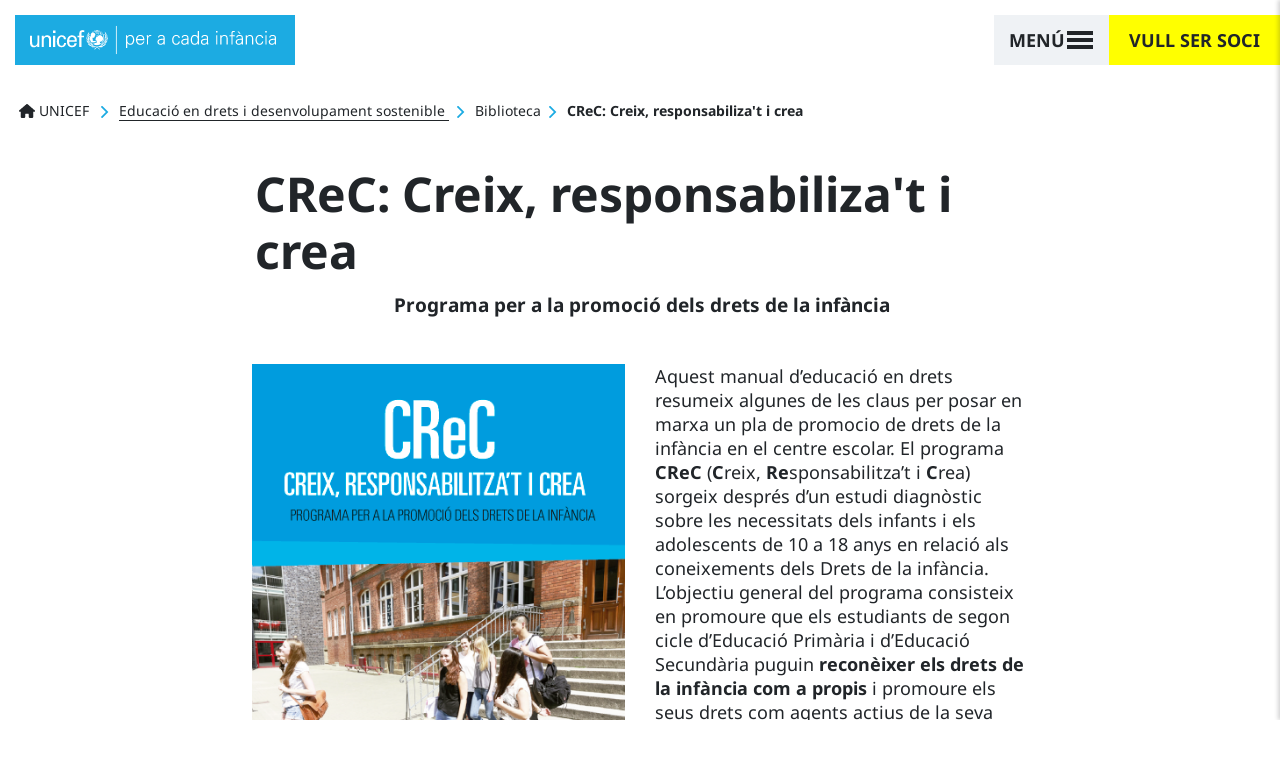

--- FILE ---
content_type: text/html; charset=UTF-8
request_url: https://www.unicef.es/cat/educa/biblioteca/crec-programa-promocio-drets-infancia
body_size: 25051
content:
<!DOCTYPE html><html lang="ca" dir="ltr" prefix="content: http://purl.org/rss/1.0/modules/content/ dc: http://purl.org/dc/terms/ foaf: http://xmlns.com/foaf/0.1/ og: http://ogp.me/ns# rdfs: http://www.w3.org/2000/01/rdf-schema# schema: http://schema.org/ sioc: http://rdfs.org/sioc/ns# sioct: http://rdfs.org/sioc/types# skos: http://www.w3.org/2004/02/skos/core# xsd: http://www.w3.org/2001/XMLSchema# "><head><meta charset="utf-8" /><script type="text/javascript">var gtmIsEnabled = true;
var breakpoint = function () {
if (window.matchMedia('all and (max-width: 576px)').matches) {
return 'xs';
}
else if (window.matchMedia('all and (min-width: 577px) and (max-width: 767px)').matches) {
return 'sm';
}
else if (window.matchMedia('all and (min-width: 768px) and (max-width: 991px)').matches) {
return 'md';
}
else if (window.matchMedia('all and (min-width: 992px) and (max-width: 1199px)').matches) {
return 'lg';
}
else if (window.matchMedia('all and (min-width: 1200px)').matches) {
return 'xl';
}
return undefined;
};
var internalTraffic = function () {
var decodedCookie = decodeURIComponent(document.cookie);
var cookies = decodedCookie.split(';');
for (var i = 0; i != cookies.length; i++) {
var cookie = cookies[i];
while (cookie.charAt(0) === ' ') {
cookie = cookie.substring(1);
}
if (cookie.indexOf('unicef_internal') === 0) {
return cookie.substring(16, cookie.length) === 'TRUE';
}
}
return false;
};
var getFullPageReferrer = function () {
return document.referrer ? document.referrer : undefined;
};
var getReferringDomain = function () {
return document.referrer.split('/')[2];
};
var dataLayer = [{"language":"CAT","is_frontpage":false,"current_user":0,"current_user_roles":["anonymous"],"userLoginStatus":false,"newsletterSubscriber":"No","event":"Page Meta","entity_type":"node","entity_bundle":"comunicacion","entity_id":6184,"entity_label":"CReC: Creix, responsabiliza\u0027t i crea","entity_published":true,"entity_tags":["educa","Publicado en web de Educa","Educaci\u00f3n en derechos","biblioteca","Etag005","Formaci\u00f3n del profesorado"],"pageType":"Informative","pageCategory":"Que hacemos","pageSubcategory":"Educacion","articleCategory":"Infancia","entity_owner":183,"entity_created":"29\/09\/2017","articleTitle":"CReC: Creix, responsabiliza\u0027t i crea","articlePublishDate":"20170929"}];
dataLayer[0]['Breakpoint'] = breakpoint();
dataLayer[0]['internalTraffic'] = internalTraffic();
dataLayer[0]['pageOwner'] = 'Spain';
dataLayer[0]['fullPageReferrer'] = getFullPageReferrer();
dataLayer[0]['referringDomain'] = getReferringDomain();</script><meta name="description" content="29 de Setembre de 2017 CReC: Creix, responsabiliza&#039;t i crea Programa per a la promoció dels drets de la infància" /><link rel="canonical" href="https://www.unicef.es/cat/educa/biblioteca/crec-programa-promocio-drets-infancia" /><meta name="referrer" content="origin" /><script type="text/javascript" src="//cdn.optimizely.com/js/5712855310794752.js"></script><meta name="Generator" content="Drupal 10 (https://www.drupal.org); Commerce 2" /><meta name="MobileOptimized" content="width" /><meta name="HandheldFriendly" content="true" /><meta name="viewport" content="width=device-width, height=device-height, initial-scale=1, minimum-scale=1, maximum-scale=5" /><meta name="robots" content="noindex" /><script type="application/ld+json">{"@context": "https://schema.org","@graph": [{"@type": "NewsArticle","headline": "CReC: Creix, responsabiliza\u0027t i crea","description": "29 de Setembre de 2017 CReC: Creix, responsabiliza\u0027t i crea Programa per a la promoció dels drets de la infància","image": {"@type": "ImageObject","url": "https://www.unicef.es/sites/unicef.es/files/comunicacion/unicef-educa-crec-programa-promocion-derechos-infancia-escuelas-imgescaparatecat_1.png"},"keywords": ["educa","Publicado en web de Educa","Educació en drets","biblioteca","Publicacions","Formació del professorat"],"articleBody": " Programa para la promoción de los derechos de la infancia   Este manual de Educación en Derechos resume algunas claves para poner en marcha un plan de promoción de derechos de la infancia en el centro escolar. El programa CReC (Crece, Responsabilízate y Crea) surge después de un estudio diagnóstico sobre las necesidades de los niños, niñas y adolescentes de 10 a 18 años en relación a los conocimientos de los Derechos de la Infancia. El objetivo general del programa es impulsar que los estudiantes de segundo ciclo de Educación Primaria y de Educación Secundaria puedan reconocer los derechos de la infancia como propios y promover sus derechos como agentes activos de su comunidad. El programa consta de 24 sesiones, con una estructura metodológica participativa de 2 itinerarios","copyrightYear": "2017","genre": "Artículo","datePublished": "2017-09-29T14:20:24+0200","dateModified": "2022-02-03T08:03:17+0100","author": {"@type": "Person","worksFor": {"@type": "NGO","name": "UNICEF España","url": "https://www.unicef.es/"}},"publisher": {"@type": "NGO","@id": "https://www.unicef.es/#publisher","name": "UNICEF España","url": "https://www.unicef.es/","sameAs": ["https://twitter.com/unicef_es","https://www.facebook.com/unicef.es/","https://es.wikipedia.org/wiki/Unicef","https://www.instagram.com/unicef_es/","https://www.youtube.com/user/unicefESP","https://www.linkedin.com/company/unicef-espana/"],"logo": {"@type": "ImageObject","url": "https://www.unicef.es/sites/unicef.es/files/logotipo-unicef.jpg","width": "600","height": "600"}},"mainEntityOfPage": {"@type": "ItemPage","name": ["CReC: Creix","responsabiliza\u0027t i crea"],"url": "https://www.unicef.es/cat/educa/biblioteca/crec-programa-promocio-drets-infancia"}},{"@type": "WebSite","name": "UNICEF España","url": "https://www.unicef.es/","sameAs": ["https://twitter.com/unicef_es","https://www.facebook.com/unicef.es/","https://es.wikipedia.org/wiki/Unicef","https://www.instagram.com/unicef_es/","https://www.youtube.com/user/unicefESP","https://www.linkedin.com/company/unicef-espana/"],"description": "UNICEF, la agencia de las Naciones Unidas que trabaja para defender los derechos de la infancia y conseguir cambios reales y duraderos en la vida de millones de niños.","copyrightHolder": {"@type": "Organization","additionalType": "NGO","name": "UNICEF España","foundingDate": "1946-12-11","url": "https://www.unicef.es/","logo": {"@type": "ImageObject","url": "https://www.unicef.es/sites/unicef.es/files/logotipo-unicef.jpg","width": "600","height": "600"},"location": {"@type": "Place","name": "UNICEF España","url": "https://www.unicef.es/","hasMap": ["https://www.google.com/maps/place/UNICEF+Espa%C3%B1a/@40.4755201","-3.6840741","15z/data=!4m5!3m4!1s0x0:0x37a426a5787347d1!8m2!3d40.4755313!4d-3.6841647"],"address": {"@type": "PostalAddress","streetAddress": "Calle Mauricio Legendre 36","addressLocality": "Madrid","postalCode": "28046","addressCountry": "ES"},"geo": {"@type": "GeoCoordinates","latitude": "40.47558","longitude": "-3.68416"}}},"creator": {"@type": "Organization","additionalType": "NGO","name": "UNICEF España"},"potentialAction": {"@type": "SearchAction","target": {"@type": "EntryPoint","urlTemplate": "https://www.unicef.es/resultados-busqueda?search={search_term_string}"},"query-input": {"@type": "PropertyValueSpecification","valueRequired": "https://schema.org/True","valueName": "search_term_string"}}}]
}</script><script type="application/ld+json">{"@context": "https://schema.org","@type": "BreadcrumbList","itemListElement": [{"@type": "ListItem","position": 1,"name": "UNICEF","item": "https://www.unicef.es/cat"},{"@type": "ListItem","position": 2,"name": "Educació en drets i desenvolupament sostenible","item": "https://www.unicef.es/cat/educa"},{"@type": "ListItem","position": 3,"name": "Biblioteca","item": "https://www.unicef.es/cat/educa/biblioteca"},{"@type": "ListItem","position": 4,"name": "CReC: Creix, responsabiliza\u0027t i crea"}]
}</script><link rel="icon" href="/themes/custom/unicef_es/favicon.ico" type="image/vnd.microsoft.icon" /><title>CReC: Creix, responsabiliza&#039;t i crea | UNICEF</title><script type="text/javascript">
if (typeof gtmIsEnabled !== 'undefined') {
(function (w, d, s, l, i) {
w[l] = w[l] || [];
w[l].push({
'gtm.start': new Date().getTime(),
event: 'gtm.js'
});
var f = d.getElementsByTagName(s)[0],
j = d.createElement(s),
dl = l != 'dataLayer' ? '&amp;l=' + l : '';
j.async = true;
j.src = 'https://www.googletagmanager.com/gtm.js?id=' + i + dl;
f.parentNode.insertBefore(j, f);
})(window, document, 'script', 'dataLayer', 'GTM-5QPFWTK');
}
</script><link rel="stylesheet" media="all" href="/sites/unicef.es/files/css/css_KtWcS_fXf-nGczp7bi32oJkjtZuwQ9yOgm3yIU6MEBM.css?delta=0&amp;language=ca&amp;theme=unicef_es&amp;include=[base64]" /><link rel="stylesheet" media="all" href="/modules/custom/progressive_image_loading/css/progressive-image-loading.css?t95t9p" /><link rel="stylesheet" media="all" href="/sites/unicef.es/files/css/css_03GkbZcaPGJyootRkfXGoiRjQ4H1Pt2ospeI88JzzYY.css?delta=2&amp;language=ca&amp;theme=unicef_es&amp;include=[base64]" /><link rel="stylesheet" media="all" href="/sites/unicef.es/files/css/css_vbOIhmCfwF-E_89ZtRhqH9T91nXLj42r1mfBRjaOObk.css?delta=3&amp;language=ca&amp;theme=unicef_es&amp;include=[base64]" /><link rel="stylesheet" media="all" href="/sites/unicef.es/files/css/css_EVrZnhKYyDmOEw2rwfWnXeWYwAIAuj51_7Mjgke9pls.css?delta=4&amp;language=ca&amp;theme=unicef_es&amp;include=[base64]" /><script type="application/json" data-drupal-selector="drupal-settings-json">{"path":{"baseUrl":"\/","pathPrefix":"cat\/","currentPath":"node\/6184","currentPathIsAdmin":false,"isFront":false,"currentLanguage":"ca"},"pluralDelimiter":"\u0003","suppressDeprecationErrors":true,"clientside_validation_jquery":{"validate_all_ajax_forms":1,"force_validate_on_blur":false,"force_html5_validation":false,"messages":{"required":"This field is required.","remote":"Please fix this field.","email":"Please enter a valid email address.","url":"Please enter a valid URL.","date":"Please enter a valid date.","dateISO":"Please enter a valid date (ISO).","number":"Please enter a valid number.","digits":"Please enter only digits.","equalTo":"Please enter the same value again.","maxlength":"Please enter no more than {0} characters.","minlength":"Please enter at least {0} characters.","rangelength":"Please enter a value between {0} and {1} characters long.","range":"Please enter a value between {0} and {1}.","max":"Please enter a value less than or equal to {0}.","min":"Please enter a value greater than or equal to {0}.","step":"Please enter a multiple of {0}."}},"progressiveImageLoading":{"breakpoints":{"xs":{"name":"xs","mediaQuery":"all and (max-width: 576px)"},"sm":{"name":"sm","mediaQuery":"all and (min-width: 577px) and (max-width: 767px)"},"md":{"name":"md","mediaQuery":"all and (min-width: 768px) and (max-width: 991px)"},"lg":{"name":"lg","mediaQuery":"all and (min-width: 992px) and (max-width: 1199px)"},"xl":{"name":"xl","mediaQuery":"all and (min-width: 1200px)"},"xxl":{"name":"xxl","mediaQuery":"all and (min-width: 1500px)"}}},"simple_popup_blocks":{"settings":[{"uid":"campaign_popup_1","type":0,"css_selector":"1","identifier":"block-unicef-es-campaignpopup1","layout":"4","visit_counts":"1,3,5,7","overlay":"1","trigger_method":0,"trigger_selector":"#custom-css-id","delay":"40","auto_close":"8","auto_close_mobile":"8","desktop_breakpoint":"768","enable_escape":"1","trigger_width":null,"minimize":"1","close":"1","use_time_frequency":false,"time_frequency":"3600","show_minimized_button":false,"width":"768","cookie_expiry":"100","status":"1"},{"uid":"campaign_popup_2","type":0,"css_selector":"1","identifier":"block-unicef-es-campaignpopup2","layout":"4","visit_counts":"0","overlay":"1","trigger_method":0,"trigger_selector":"#custom-css-id","delay":"8","auto_close":"8","auto_close_mobile":"6","desktop_breakpoint":"768","enable_escape":"1","trigger_width":null,"minimize":"1","close":"1","use_time_frequency":"1","time_frequency":"3600","show_minimized_button":false,"width":"768","cookie_expiry":"100","status":"1"}]},"user":{"uid":0,"permissionsHash":"359e3aa3ec0fbe25d271d8fb57932ef9927cffda7a820cd85898124d50c289de"}}</script><script src="/sites/unicef.es/files/js/js_MUbJbqtufXPxsR6mzPEt8-GJ-M3EHc3NFPbsSXWiyjA.js?scope=header&amp;delta=0&amp;language=ca&amp;theme=unicef_es&amp;include=[base64]"></script><script src="https://kit.fontawesome.com/bccddef75f.js" defer crossorigin="anonymous"></script><script src="/sites/unicef.es/files/js/js_xb1rP_vrR89qz0W3w_WPxJn356XkV-ybqCW7n4gtNsY.js?scope=header&amp;delta=2&amp;language=ca&amp;theme=unicef_es&amp;include=[base64]"></script></head><body class="page-node-6184 page-node-type-comunicacion section-cat path-node"> <noscript><iframe src="https://www.googletagmanager.com/ns.html?id=GTM-5QPFWTK" height="0" width="0" style="display:none; visibility:hidden"></iframe></noscript><div class="dialog-off-canvas-main-canvas position-relative" data-off-canvas-main-canvas><div class="position-relative is-opaque"> <header class="navbar bg-white navbar-logo-white navbar-show-logo-unicef position-absolute w-100 t-0 z-3 sps fixed-on-scroll-blw justify-content-center px-0" data-sps-offset="0" role="banner"><div class="navbar-background position-absolute z-0 t-0 l-0 w-100 h-100"></div><div class="container-max container-lg-max mx-0 pl-15 pl-md-0 pl-xl-15 pr-0 px-xxl-0"><div class="navbar-brand h-100 z-2 position-relative align-items-center d-flex ml-0"> <a href="/" title="Ir a la página principal" rel="home" class="navbar-brand position-relative ml-0"> <svg class="unicef" width="320" height="36" viewBox="0 0 320 36"> <g class="logo" fill="none" fill-rule="evenodd"> <path fill="#FFF" fill-rule="nonzero" d="M85.8785942,26.5960265 C87.4689386,25.7718911 90.172524,25.2774099 93.6712815,26.2663723 L93.6712815,26.2663723 L93.9893504,26.5960265 L93.6712815,26.7608536 C92.0809372,27.4201619 90.0134895,27.584989 88.9002485,27.2553348 C88.5821796,27.0905077 88.2641108,26.9256806 87.9460419,26.5960265 C87.4689386,26.5960265 86.8328009,26.9256806 86.3556976,27.0905077 C86.8328009,27.4201619 88.2641108,28.2442973 89.2183174,29.5629139 L89.2183174,29.5629139 L89.2183174,29.8925681 C89.2183174,30.0573951 89.0592829,30.2222222 88.9002485,30.2222222 L88.9002485,30.2222222 L88.7412141,30.2222222 L88.7412141,30.2222222 L88.5121522,29.8930202 C87.8576894,29.0175601 86.8681418,28.1710409 85.8785942,27.584989 C84.7653532,28.2442973 83.6521122,29.3980868 83.0159744,30.2222222 L83.0159744,30.2222222 L82.85694,30.2222222 C82.85694,30.0573951 82.6979056,30.0573951 82.5388711,29.8925681 L82.5388711,29.8925681 L82.5388711,29.5629139 C83.4930777,28.2442973 84.9243876,27.4201619 85.4014909,27.0905077 C84.9243876,26.7608536 84.2882499,26.5960265 83.8111466,26.5960265 C83.4930777,26.9256806 83.3340433,27.0905077 82.85694,27.2553348 C81.5846645,27.584989 79.6762513,27.4201619 78.085907,26.7608536 L78.085907,26.7608536 L77.7678381,26.5960265 L78.085907,26.4311994 C81.5846645,25.4422369 84.2882499,25.9367182 85.8785942,26.5960265 Z M11.9275825,12.2560706 L11.9275825,26.9256806 L9.38303159,26.9256806 L9.38303159,24.7829286 L9.20493116,25.0926545 C8.20430579,26.6901319 6.40815218,27.4201619 4.61199858,27.4201619 C1.74937877,27.4201619 0,25.1125828 0,22.1456954 L0,22.1456954 L0,12.4208977 L2.70358537,12.4208977 L2.70358537,20.9919058 C2.70358537,23.6291391 3.33972311,25.4422369 5.88427405,25.4422369 C6.99751509,25.4422369 8.42882499,24.7829286 9.06496273,23.2994849 C9.54206603,21.9808683 9.54206603,20.1677704 9.54206603,19.8381163 L9.54206603,19.8381163 L9.54206603,12.2560706 L11.9275825,12.2560706 Z M53.9126731,11.9264165 C58.0475683,12.0912436 60.115016,14.8933039 59.9559815,18.8491538 L59.9559815,18.8491538 L59.9559815,20.1677704 L50.0958466,20.1677704 C49.9368122,22.6401766 50.8910188,25.2774099 53.5946042,25.2774099 C55.6620518,25.2774099 56.6162584,24.4532745 56.9343273,22.3105224 L56.9343273,22.3105224 L59.7969471,22.3105224 C59.3198438,25.607064 56.9343273,27.2553348 53.5946042,27.2553348 C49.14164,27.2553348 47.3922613,23.9587932 47.3922613,19.6732892 C47.3922613,15.5526122 49.4597089,11.9264165 53.9126731,11.9264165 Z M40.8718495,11.9264165 C43.7344693,11.9264165 45.9609514,13.9043414 46.1199858,17.0360559 L46.1199858,17.0360559 L43.4164004,17.0360559 C43.257366,15.2229581 42.4621938,13.9043414 40.5537806,13.9043414 C38.0092297,13.9043414 37.0550231,16.2119205 37.0550231,19.6732892 C37.0550231,23.1346578 38.0092297,25.4422369 40.5537806,25.4422369 C42.3031594,25.4422369 43.4164004,24.1236203 43.5754349,21.9808683 L43.5754349,21.9808683 L46.2790202,21.9808683 C45.9609514,25.2774099 43.5754349,27.2553348 40.5537806,27.2553348 C36.1008165,27.2553348 34.3514377,23.9587932 34.3514377,19.6732892 C34.3514377,15.5526122 36.4188853,11.9264165 40.8718495,11.9264165 Z M32.2839901,12.4208977 L32.2839901,27.0905077 L29.5804047,27.0905077 L29.5804047,12.4208977 L32.2839901,12.4208977 Z M21.7877174,11.9264165 C22.741924,11.9264165 27.1948882,12.2560706 27.0358537,17.0360559 L27.0358537,17.0360559 L27.0358537,27.0905077 L24.3322684,27.0905077 L24.3322684,17.8601913 C24.3322684,15.3877851 23.3780618,14.0691685 21.1515797,14.0691685 C21.1515797,14.0691685 19.7202698,14.0691685 18.6070288,15.2229581 C18.2889599,15.7174393 17.4937877,16.3767476 17.4937877,19.1788079 L17.4937877,19.1788079 L17.4937877,27.0905077 L14.9492368,27.0905077 L14.9492368,12.4208977 L17.4937877,12.4208977 L17.4937877,14.5636497 L17.671791,14.2539238 C18.6708626,12.6564464 20.4406023,11.9264165 21.7877174,11.9264165 Z M67.4305999,5.33333333 C68.0667377,5.33333333 68.7028754,5.49816041 69.3390131,5.66298749 L69.3390131,5.66298749 L69.3390131,7.97056659 C69.0209443,7.80573951 68.543841,7.80573951 68.0667377,7.80573951 C66.6354278,7.80573951 65.6812212,8.13539367 65.8402556,9.78366446 L65.8402556,9.78366446 L65.8402556,12.4208977 L69.0209443,12.4208977 L69.0209443,14.3988227 L65.8402556,14.3988227 L65.8402556,26.9256806 L63.1366702,26.9256806 L63.1366702,14.3988227 L60.7511537,14.3988227 L60.7511537,12.4208977 L63.1366702,12.4208977 L63.1366702,9.28918322 C63.1366702,6.15746873 65.5221867,5.33333333 67.4305999,5.33333333 Z M97.170039,22.6401766 L97.170039,22.9698308 C96.3748669,24.2884474 95.1025914,26.1015453 92.5580405,25.607064 L92.5580405,25.607064 L92.399006,25.607064 L92.5580405,25.4422369 C93.0351438,24.7829286 96.056798,22.9698308 96.8519702,22.6401766 L96.8519702,22.6401766 L97.170039,22.6401766 Z M74.428115,22.8050037 C75.5413561,22.9698308 78.5630103,24.7829286 79.0401136,25.4422369 L79.0401136,25.4422369 L79.199148,25.607064 L79.0401136,25.607064 C76.4955627,26.1015453 75.2232872,24.2884474 74.1100461,23.1346578 L74.1100461,23.1346578 L74.1100461,22.8050037 L74.428115,22.8050037 Z M77.9268726,21.8160412 L78.2449414,21.9808683 C79.0401136,22.4753495 81.4256301,24.6181015 81.4256301,25.2774099 L81.4256301,25.2774099 L81.4256301,25.4422369 L81.2665957,25.4422369 C78.7220447,25.7718911 78.085907,23.6291391 77.9268726,22.1456954 L77.9268726,22.1456954 L77.9268726,21.8160412 Z M93.5122471,21.8160412 L93.5122471,22.1456954 C93.3532126,23.6291391 92.7170749,25.607064 90.172524,25.4422369 L90.172524,25.4422369 L90.0134895,25.2774099 L90.0638575,25.1462996 C90.4471198,24.3717164 92.5954603,22.4462623 93.1941782,21.9808683 L93.1941782,21.9808683 L93.5122471,21.8160412 Z M85.7195598,5.49816041 C90.8086617,5.49816041 94.943557,9.78366446 94.943557,15.058131 C94.943557,20.3325975 90.8086617,24.6181015 85.7195598,24.6181015 C83.8259405,24.6181015 82.0644342,24.0019389 80.5989018,22.9649174 L80.4682428,22.8692862 L80.6531771,22.8612275 C80.9258076,22.8367197 81.1984381,22.7776126 81.4710685,22.7098558 L81.743699,22.6401766 C81.9027334,22.4753495 83.8111466,21.6512141 84.7653532,21.6512141 C85.5605254,21.6512141 85.5605254,20.8270787 85.4014909,20.4974246 C85.2424565,20.1677704 85.2424565,19.6732892 85.2424565,19.343635 C85.2424565,19.1788079 85.2424565,18.6843267 84.6063188,18.1898455 C83.970181,17.6953642 83.6521122,17.3657101 83.6521122,17.0360559 C83.6521122,16.7064018 83.8111466,16.3767476 83.970181,16.3767476 C84.1292155,16.2119205 84.1292155,16.2119205 84.1292155,16.0470935 C84.1292155,15.8822664 84.1292155,15.5526122 84.4472843,15.5526122 C84.4472843,15.5526122 84.6063188,15.5526122 84.6063188,15.3877851 C84.6063188,15.2229581 84.4472843,14.7284768 84.7653532,14.8933039 C84.7653532,15.058131 84.9243876,14.8933039 84.9243876,14.7284768 C84.9243876,14.5636497 84.4472843,13.9043414 85.2424565,13.9043414 C85.8785942,13.9043414 86.514732,13.5746873 86.8328009,13.2450331 C88.1050763,11.4319352 90.3315584,11.1022811 92.2399716,13.080206 C94.1483848,14.8933039 93.6712815,17.6953642 92.5580405,19.0139809 C91.4447994,20.0029433 90.6496273,20.3325975 89.8544551,20.3325975 C89.6954207,20.3325975 89.3773518,20.1677704 89.3773518,20.4974246 C89.3773518,20.8270787 89.3773518,21.8160412 90.6496273,22.4753495 C92.7170749,20.6622517 94.1483848,18.0250184 94.1483848,15.058131 C94.1483848,13.2450331 93.6712815,11.4319352 92.7170749,9.94849154 C92.2399716,10.2781457 91.6038339,10.6077999 91.1267306,10.937454 C91.1267306,11.1022811 91.285765,11.4319352 91.285765,11.4319352 L91.285765,11.4319352 L91.285765,11.5967623 L90.8086617,11.4319352 C90.8086617,11.4319352 90.6496273,11.2671082 90.6496273,11.1022811 C90.6496273,11.2671082 90.4905928,11.2671082 90.4905928,11.2671082 C90.4905928,11.2671082 90.3315584,11.1022811 89.8544551,11.1022811 C89.8544551,11.1022811 90.3315584,10.937454 90.6496273,10.7726269 C90.3315584,10.1133186 90.0134895,9.4540103 89.5363862,8.95952907 C89.0592829,9.12435614 88.5821796,9.4540103 87.9460419,9.61883738 C88.1050763,10.1133186 88.4231452,11.2671082 88.4231452,11.2671082 L88.4231452,11.2671082 L88.1050763,11.4319352 C88.1050763,11.4319352 87.7870075,10.2781457 87.627973,9.78366446 C86.9918353,9.94849154 86.1966631,10.1133186 85.5605254,10.1133186 L85.5605254,10.1133186 L85.5605254,11.9264165 L85.5605254,11.9264165 L85.8785942,11.9264165 C86.3556976,11.9264165 86.8328009,11.7615894 87.4689386,11.7615894 L87.4689386,11.7615894 L87.7870075,11.7615894 L87.3099042,12.2560706 L87.0706162,12.3255117 C86.6693488,12.4208977 86.2496745,12.4208977 85.7195598,12.4208977 L85.7195598,12.4208977 L85.7195598,13.080206 L85.4014909,13.080206 L85.4014909,13.080206 L85.4014909,10.1133186 L85.4014909,10.1133186 L84.6063188,10.1133186 L84.5814696,10.0154525 C84.5367412,9.93818985 84.4472843,9.90728477 84.4472843,9.78366446 L84.4472843,9.78366446 L84.2882499,9.61883738 L85.4014909,9.61883738 L85.4014909,7.97056659 C85.0834221,7.97056659 84.6063188,7.97056659 84.2882499,7.80573951 C84.1292155,8.13539367 83.6521122,8.95952907 83.6521122,8.95952907 C83.6521122,8.95952907 83.6521122,8.79470199 83.4930777,8.79470199 C83.4930777,8.62987491 83.3340433,8.62987491 83.3340433,8.62987491 C83.3340433,8.62987491 83.8111466,7.80573951 83.970181,7.47608536 C83.6521122,7.31125828 83.4930777,7.1464312 83.1750089,6.98160412 C82.6979056,7.1464312 82.0617678,7.80573951 82.0617678,7.80573951 L82.0617678,7.80573951 L81.743699,7.80573951 C81.743699,7.80573951 82.5388711,7.1464312 82.85694,6.81677704 C82.6979056,6.65194996 82.5388711,6.48712288 82.3798367,6.32229581 C81.2735102,6.83827623 80.2826264,7.55366936 79.4138779,8.41298647 L79.3709052,8.4551582 L79.586335,8.38166104 C80.449698,8.12357053 81.4432748,8.34648 82.4468681,9.0919146 L82.6979056,9.28918322 C84.4472843,10.6077999 83.4930777,12.0912436 83.1750089,12.4208977 C83.0159744,12.5857248 82.85694,12.915379 83.0159744,13.2450331 C83.1750089,13.7395143 82.85694,13.5746873 82.6979056,13.7395143 C82.6979056,13.7395143 82.85694,14.0691685 82.6979056,14.0691685 C82.6713998,14.0966397 82.6493116,14.1195323 82.630905,14.1386095 L82.5396075,14.2332325 L82.5396075,14.2332325 C82.5388711,14.3988227 82.6979056,14.5636497 82.5388711,14.5636497 C82.3798367,14.7284768 82.3798367,14.5636497 82.2208023,14.7284768 C82.0617678,15.058131 81.9027334,15.2229581 81.4256301,15.2229581 C81.1075612,15.2229581 80.3123891,14.7284768 79.9943202,15.2229581 L79.9943202,15.2229581 L79.9943202,15.7174393 C80.1533546,16.0470935 80.4714235,18.6843267 80.4714235,18.8491538 C80.9485268,19.5084621 82.0617678,19.1788079 82.3798367,19.343635 C82.3798367,19.5084621 82.5388711,19.5084621 82.6979056,19.343635 C82.85694,19.343635 83.1750089,19.0139809 83.4930777,19.0139809 C83.6521122,19.1788079 83.8111466,19.0139809 83.6521122,19.343635 L83.6521122,19.343635 L83.8111466,19.343635 C83.8111466,19.1788079 84.6063188,19.0139809 84.2882499,20.0029433 C83.970181,21.1567329 83.1750089,20.9919058 82.6979056,20.8270787 L82.6979056,20.8270787 L82.2208023,20.8270787 C82.0617678,20.9919058 80.6304579,21.1567329 80.3123891,21.1567329 C79.9943202,21.1567329 79.5172169,21.1567329 79.199148,20.8270787 C79.1196308,20.9919058 79.000355,21.1567329 78.9208378,21.3421634 L78.8922116,21.4155114 L78.8590664,21.3785166 C77.463527,19.7541469 76.5864504,17.6567919 76.5022314,15.4135 L76.4955627,15.058131 C76.4955627,14.6901449 76.5156893,14.3269727 76.5548623,13.9697337 L76.5639475,13.8928035 L76.7440829,13.7645027 C76.8878166,13.6626271 77.0222772,13.5703624 77.136337,13.4992416 L77.2907348,13.4098602 C77.7678381,13.2450331 78.085907,12.915379 77.9268726,12.4208977 C77.9268726,12.2011283 77.6441446,11.3220505 77.7855086,10.418554 L77.7932836,10.3803385 L77.9297352,10.1793199 C78.2864679,9.6705465 78.6747802,9.189084 79.0938353,8.74186845 L79.3724956,8.4551582 L79.1660612,8.55059739 C79.029958,8.62014245 78.8980283,8.70285637 78.7708285,8.79854691 L78.7156834,8.84250184 L78.8590664,8.67194461 C80.4749539,6.80892824 82.7859548,5.60614063 85.3660943,5.50507217 L85.7195598,5.49816041 Z M76.3365282,18.8491538 L76.3365282,19.0139809 C76.972666,19.8381163 77.7678381,22.4753495 77.7678381,23.464312 L77.7678381,23.464312 L77.7678381,23.7939662 L77.6088037,23.6291391 C76.6545971,22.9698308 76.0184594,21.9808683 76.0184594,20.6622517 C76.0184594,20.1677704 76.1774938,19.5084621 76.3365282,18.8491538 L76.3365282,18.8491538 Z M95.1503017,18.7980574 L95.2203604,18.9664068 C95.4206603,19.528645 95.4206603,20.0735834 95.4206603,20.4974246 C95.4206603,21.8160412 94.943557,22.8050037 93.8303159,23.464312 C93.8303159,23.464312 93.8203763,23.4746137 93.8054668,23.4900662 L93.6712815,23.6291391 L93.6712815,23.2994849 C93.8303159,22.3105224 94.4664537,19.6732892 95.1025914,18.8491538 L95.1025914,18.8491538 L95.1503017,18.7980574 Z M99.0784523,18.3546726 L99.0784523,18.6843267 C98.7603834,20.1677704 97.4881079,22.3105224 95.5796947,22.9698308 L95.5796947,22.9698308 L95.2616258,23.1346578 L95.4206603,22.8050037 C95.7387291,21.8160412 97.6471424,19.343635 98.7603834,18.5194996 L98.7603834,18.5194996 L99.0784523,18.3546726 Z M72.3606674,18.3546726 L72.6787362,18.5194996 C73.9510117,19.343635 75.8594249,21.8160412 76.1774938,22.8050037 L76.1774938,22.8050037 L76.3365282,23.1346578 L75.8594249,22.9698308 C73.9510117,22.3105224 72.6787362,20.0029433 72.3606674,18.6843267 L72.3606674,18.6843267 L72.3606674,18.3546726 Z M78.8922116,21.4155114 L79.0836831,21.6310179 C79.4650922,22.0451431 79.8814058,22.4253212 80.327623,22.7655917 L80.4682428,22.8692862 L80.3805466,22.8732411 C80.198793,22.87228 80.0170394,22.8520971 79.8352858,22.8050037 C79.5172169,22.6401766 79.199148,22.3105224 78.8810792,21.9808683 C78.8214412,21.7954378 78.828896,21.6331862 78.869897,21.4854213 L78.8922116,21.4155114 Z M95.8977636,15.7174393 L96.056798,16.0470935 C96.6929357,17.0360559 97.0110046,18.0250184 97.0110046,18.8491538 C97.0110046,19.5084621 96.6929357,20.0029433 96.3748669,20.6622517 L96.3748669,20.6622517 L96.2158324,20.8270787 L96.056798,20.6622517 C95.7387291,20.1677704 95.5796947,18.5194996 95.5796947,17.200883 C95.5796947,16.7064018 95.7387291,16.3767476 95.7387291,16.0470935 L95.7387291,16.0470935 L95.8977636,15.7174393 Z M75.7003905,12.7505519 L75.8594249,13.2450331 C75.8594249,13.923984 75.5595995,15.2244272 75.1657876,16.2396843 L75.1820561,16.206268 L75.1820561,16.206268 L75.3823216,15.8822664 L75.5413561,15.7174393 L75.7003905,15.5526122 L75.8594249,15.8822664 C76.0184594,16.2119205 76.0184594,16.5415747 76.0184594,17.0360559 C76.0184594,18.3546726 75.8594249,20.0029433 75.5413561,20.4974246 L75.5413561,20.4974246 L75.3823216,20.6622517 L75.0642528,20.4974246 C74.5871494,20.0029433 74.428115,19.343635 74.428115,18.6843267 C74.428115,18.160723 74.5172743,17.6833228 74.6955931,17.2032015 L74.5871494,17.3657101 L74.428115,17.5305372 L74.2690806,17.200883 C74.1100461,16.8712288 74.1100461,16.7064018 74.1100461,16.3767476 C73.9510117,14.7284768 75.2232872,13.4098602 75.5413561,13.080206 L75.5413561,13.080206 L75.7003905,12.7505519 Z M99.3965211,14.0691685 L99.3965211,14.2339956 L99.5555556,14.5636497 C99.5555556,15.5526122 99.5555556,17.8601913 97.6471424,19.1788079 L97.6471424,19.1788079 L97.4881079,19.343635 L97.4881079,19.0139809 C97.4881079,18.0250184 98.4423145,15.3877851 99.2374867,14.3988227 L99.2374867,14.3988227 L99.3965211,14.0691685 Z M72.2016329,13.9043414 L72.3606674,14.2339956 C73.1558395,15.2229581 74.2690806,17.8601913 74.2690806,18.8491538 L74.2690806,18.8491538 L74.2690806,19.1788079 C74.2690806,19.1788079 74.1100461,19.0139809 74.1100461,19.0139809 C72.2016329,17.8601913 72.0425985,15.3877851 72.2016329,14.2339956 L72.2016329,14.2339956 L72.2016329,13.9043414 Z M53.7536386,14.0691685 C51.5271565,14.0691685 50.2548811,16.0470935 50.2548811,18.3546726 L50.2548811,18.3546726 L57.2523962,18.3546726 C57.4114306,15.8822664 56.2981896,14.0691685 53.7536386,14.0691685 Z M95.8977636,12.5857248 L96.2158324,12.915379 C96.5339013,13.2450331 97.8061768,14.5636497 97.6471424,16.2119205 C97.6471424,16.5415747 97.6471424,16.7064018 97.4881079,17.0360559 L97.4881079,17.0360559 L97.3290735,17.3657101 L97.170039,17.0360559 C96.6929357,16.2119205 95.8977636,13.9043414 95.8977636,12.915379 L95.8977636,12.915379 L95.8977636,12.5857248 Z M98.4423145,10.2781457 L98.4423145,10.6077999 C98.4423145,10.937454 98.601349,11.4319352 98.7603834,12.0912436 C98.9194178,13.080206 98.9194178,14.3988227 98.1242457,15.3877851 C98.1242457,15.3877851 98.1242457,15.3877851 98.1235093,15.3885482 L98.0322118,15.4831712 L98.0322118,15.4831712 L97.9652112,15.5526122 L97.8061768,15.058131 C97.6471424,13.9043414 97.9652112,11.5967623 98.2832801,10.6077999 L98.2832801,10.6077999 L98.4423145,10.2781457 Z M73.1558395,10.4429728 L73.2894285,10.8168006 C73.661569,12.0154231 73.7760738,13.8548933 73.6329428,14.8933039 L73.6329428,14.8933039 L73.4739084,15.3877851 L73.3042331,15.1188252 C72.6796773,14.0330821 72.6909696,12.8393049 72.8377707,11.9264165 C72.8377707,11.2671082 72.9968051,10.6077999 73.1558395,10.4429728 L73.1558395,10.4429728 Z M77.2780121,11.1995291 L77.254088,11.2596263 C76.9435843,12.0007729 76.7210956,12.7904759 76.6003441,13.6145139 L76.5639475,13.8928035 L76.5229185,13.9230827 C76.297581,14.0859876 76.0638977,14.2575423 75.8594249,14.3988227 C76.1982374,13.3453626 76.6401668,12.3224377 77.1807296,11.3672209 L77.2780121,11.1995291 Z M95.1025914,9.78366446 L95.2616258,9.94849154 C96.6929357,10.937454 97.3290735,12.0912436 97.3290735,13.4098602 L97.3290735,13.4098602 L97.3290735,13.7395143 L97.170039,13.5746873 C96.3748669,12.915379 95.4206603,11.1022811 95.2616258,10.1133186 L95.2616258,10.1133186 L95.1025914,9.78366446 Z M76.6545971,9.94849154 L76.4955627,10.2781457 C76.1774938,11.1022811 75.2232872,12.915379 74.428115,13.5746873 L74.428115,13.5746873 L74.2690806,13.7395143 L74.2690806,13.4098602 C74.1100461,12.0912436 74.9052183,10.937454 76.3365282,9.94849154 L76.3365282,9.94849154 L76.4955627,10.1133186 L76.6545971,9.94849154 Z M75.7003905,7.97056659 L75.7003905,8.30022075 C75.3823216,9.61883738 74.9052183,10.937454 74.1100461,11.5967623 L74.1100461,11.5967623 L73.9510117,11.7615894 L73.9510117,11.7615894 L73.9510117,11.4319352 C73.7919773,9.78366446 74.9052183,8.46504783 75.3823216,8.30022075 L75.3823216,8.30022075 L75.7003905,7.97056659 Z M95.7387291,7.47608536 L96.056798,7.80573951 C96.5339013,8.30022075 97.8061768,9.61883738 97.6471424,11.1022811 L97.6471424,11.1022811 L97.6471424,11.5967623 L97.4881079,11.4319352 C96.6929357,10.7726269 96.056798,9.4540103 95.7387291,7.80573951 L95.7387291,7.80573951 L95.7387291,7.47608536 Z M91.6038339,7.80573951 C91.285765,8.13539367 90.8086617,8.46504783 90.4905928,8.62987491 C90.9676961,9.12435614 91.285765,9.78366446 91.6038339,10.4429728 C92.0809372,10.2781457 92.5580405,9.94849154 93.0351438,9.61883738 C92.5580405,8.95952907 92.0809372,8.30022075 91.6038339,7.80573951 Z M87.1508697,7.80573951 C86.8328009,7.80573951 86.514732,7.97056659 86.0376287,7.97056659 L86.0376287,7.97056659 L86.0376287,9.61883738 C86.6737664,9.61883738 87.3099042,9.4540103 87.9460419,9.28918322 C87.627973,8.79470199 87.4689386,8.30022075 87.1508697,7.80573951 Z M88.2641108,6.98160412 C88.1050763,7.1464312 87.7870075,7.31125828 87.4689386,7.47608536 C87.7870075,8.13539367 88.1050763,8.62987491 88.2641108,9.12435614 C88.9002485,8.95952907 89.3773518,8.79470199 89.8544551,8.46504783 C89.3773518,7.97056659 88.9002485,7.47608536 88.2641108,6.98160412 Z M32.6020589,5.99264165 L32.6020589,8.95952907 L29.4213703,8.95952907 L29.4213703,5.99264165 L32.6020589,5.99264165 Z M89.0592829,6.48712288 L88.5821796,6.98160412 C89.2183174,7.47608536 89.6954207,7.97056659 90.172524,8.46504783 C90.4905928,8.13539367 90.8086617,7.97056659 91.1267306,7.64091244 C90.4905928,7.1464312 89.8544551,6.65194996 89.0592829,6.48712288 L89.0592829,6.48712288 Z M85.5605254,6.15746873 C85.2424565,6.48712288 84.9243876,6.98160412 84.6063188,7.47608536 C84.9243876,7.64091244 85.2424565,7.64091244 85.5605254,7.64091244 L85.5605254,7.64091244 L85.5605254,6.15746873 Z M86.0376287,6.15746873 L86.0376287,7.64091244 C86.3556976,7.64091244 86.6737664,7.64091244 86.9918353,7.47608536 C86.6737664,6.98160412 86.3556976,6.65194996 86.0376287,6.15746873 L86.0376287,6.15746873 Z M85.2424565,5.99264165 C84.7653532,6.15746873 84.1292155,6.48712288 83.6521122,6.81677704 C83.8111466,6.98160412 83.970181,7.1464312 84.2882499,7.31125828 C84.6063188,6.81677704 84.9243876,6.48712288 85.2424565,5.99264165 Z M86.3556976,5.99264165 C86.6737664,6.48712288 86.9918353,6.81677704 87.3099042,7.31125828 C87.4689386,7.1464312 87.7870075,6.98160412 87.9460419,6.81677704 C87.4689386,6.48712288 86.9918353,6.32229581 86.3556976,5.99264165 Z M86.6737664,5.82781457 C87.3099042,5.99264165 87.7870075,6.32229581 88.2641108,6.65194996 C88.4231452,6.48712288 88.5821796,6.32229581 88.7412141,6.15746873 C88.1050763,5.99264165 87.4689386,5.82781457 86.6737664,5.82781457 Z M84.7653532,5.82781457 C84.1292155,5.82781457 83.4930777,5.99264165 82.6979056,6.15746873 L82.6979056,6.15746873 L83.1750089,6.65194996 C83.6521122,6.32229581 84.2882499,6.15746873 84.7653532,5.82781457 Z" /> <rect class="slogan" width="1" height="36" x="110" fill="#FFF" fill-rule="nonzero" /> <path class="slogan" fill="#FFF" fill-rule="nonzero" d="m124.34,28.37h-1.43v-13.83c.02-.93-.07-1.88-.12-2.69h1.48l.07,1.76.05.05c.83-1.4,2.5-2.17,4.1-2.17,3.55,0,4.9,3.19,4.9,6.29s-1.36,6.38-4.83,6.38c-1.74,0-3.19-.79-4.17-2.21h-.05v6.43Zm4.07-5.52c2.74,0,3.43-3.02,3.43-5.24s-.93-4.81-3.64-4.81-3.86,2.31-3.86,4.74c0,2.71.95,5.31,4.07,5.31Zm8.81-4.69c.05,2.55,1.22,4.69,4.14,4.69,1.69,0,3.1-1.21,3.45-2.86h1.5c-.74,2.86-2.52,4.17-5.4,4.17-3.57,0-5.24-3.07-5.24-6.33s1.79-6.33,5.33-6.33c4,0,5.45,2.93,5.45,6.67h-9.24Zm7.69-1.31c-.17-2.31-1.4-4.05-3.88-4.05-2.33,0-3.57,1.95-3.76,4.05h7.64Zm6.15,6.95h-1.43v-9.26c.03-.93-.07-1.88-.12-2.69h1.48l.07,1.76h.05c.43-1.21,1.5-2.07,2.69-2.12.47-.02.95,0,1.43.02v1.38c-.29-.02-.6-.09-.88-.09-2.12,0-3.24,1.52-3.29,3.81v7.19Zm19.89-8.43c-.14-1.95-1.14-2.57-2.83-2.57-1.5,0-2.74.45-2.93,2.07h-1.52c.36-2.45,2.19-3.38,4.48-3.38,2.64,0,4.29,1.21,4.24,3.95v5.67c-.02.93.07,1.88.12,2.69h-1.48l-.05-1.76h-.05l-.07.17c-.52,1-2.12,1.95-3.74,1.95-2.21,0-3.98-1.36-3.98-3.69,0-1.62.98-2.86,2.41-3.45,1.59-.69,3.67-.45,5.4-.55v-1.1Zm-3.57,7.48c3.12,0,3.71-2.57,3.57-5.07-2.02.07-6.26-.31-6.26,2.69,0,1.62,1.24,2.38,2.69,2.38Zm22.89-7.33c-.12-1.83-1.29-2.71-3.26-2.71-2.19,0-3.55,2.29-3.55,5s1.36,5.05,3.55,5.05c1.86,0,3.14-1.14,3.26-2.78h1.55c-.38,2.74-1.95,4.09-4.67,4.09-3.57,0-5.24-3.07-5.24-6.33s1.79-6.33,5.33-6.33c2.45,0,4.45,1.48,4.57,4.02h-1.55Zm11.12-.14c-.14-1.95-1.14-2.57-2.83-2.57-1.5,0-2.74.45-2.93,2.07h-1.52c.36-2.45,2.19-3.38,4.48-3.38,2.64,0,4.29,1.21,4.24,3.95v5.67c-.02.93.07,1.88.12,2.69h-1.48l-.05-1.76h-.05l-.07.17c-.52,1-2.12,1.95-3.74,1.95-2.21,0-3.98-1.36-3.98-3.69,0-1.62.98-2.86,2.41-3.45,1.59-.69,3.67-.45,5.4-.55v-1.1Zm-3.57,7.48c3.12,0,3.71-2.57,3.57-5.07-2.02.07-6.26-.31-6.26,2.69,0,1.62,1.24,2.38,2.69,2.38Zm16.96-.81l-.05-.09c-.98,1.43-2.43,2.21-4.09,2.21-3.55,0-4.9-3.38-4.9-6.38s1.36-6.29,4.9-6.29c1.6,0,3.26.76,4.09,2.17l.05-.05v-7h1.43v14.5c0,.93.07,1.88.12,2.69h-1.48l-.07-1.76Zm-3.9-9.24c-2.71,0-3.6,2.52-3.6,4.81s.64,5.24,3.38,5.24c3.12,0,4.07-2.59,4.07-5.31,0-2.43-1.07-4.74-3.86-4.74Zm15.67,2.57c-.14-1.95-1.14-2.57-2.83-2.57-1.5,0-2.74.45-2.93,2.07h-1.52c.36-2.45,2.19-3.38,4.48-3.38,2.64,0,4.29,1.21,4.24,3.95v5.67c-.02.93.07,1.88.12,2.69h-1.48l-.05-1.76h-.05l-.07.17c-.52,1-2.12,1.95-3.74,1.95-2.21,0-3.98-1.36-3.98-3.69,0-1.62.98-2.86,2.41-3.45,1.59-.69,3.67-.45,5.4-.55v-1.1Zm-3.57,7.48c3.12,0,3.71-2.57,3.57-5.07-2.02.07-6.26-.31-6.26,2.69,0,1.62,1.24,2.38,2.69,2.38Zm16.91-14.45h-1.67v-1.79h1.67v1.79Zm-.12,3.45v11.95h-1.43v-11.95h1.43Zm5.26,11.95h-1.43v-9.26c0-.93-.07-1.88-.12-2.69h1.48l.07,1.76.05.05c.83-1.48,2.19-2.17,3.74-2.17,3.9,0,4.21,3.45,4.21,4.83v7.48h-1.43v-7.71c0-2.07-1.19-3.29-3.14-3.29-2.36,0-3.43,1.98-3.43,4.12v6.88Zm12.84,0v-10.64h-2.41v-1.31h2.41v-2.55c0-2.05.83-2.98,2.88-2.98.45,0,.93.17,1.36.26v1.14c-.29-.05-.6-.09-.88-.09-1.95,0-2,.98-1.93,2.69v1.52h2.72v1.31h-2.72v10.64h-1.43Zm13.19-8.43c0-1.95-1.14-2.57-2.83-2.57-1.52,0-2.74.45-2.93,2.07h-1.52c.38-2.48,2.17-3.38,4.48-3.38,2.64,0,4.24,1.1,4.24,3.83v5.78c-.02.93.05,1.86.12,2.69h-1.48l-.05-1.76h-.05l-.07.17c-.55,1.02-1.74,1.95-3.74,1.95-2.21,0-3.98-1.36-3.98-3.69,0-1.62.98-2.81,2.41-3.38,1.59-.64,3.69-.62,5.4-.62v-1.1Zm-3.57,7.48c2.79,0,3.6-2.07,3.6-4.31,0-.26,0-.55-.03-.81-.47-.07-1.02-.05-1.67-.05-2.1,0-4.6.5-4.6,2.79,0,1.62,1.24,2.38,2.69,2.38Zm-.07-15.88l2.17,3.41h-1.05l-3.02-3.41h1.9Zm10.22,16.83h-1.43v-9.26c0-.93-.07-1.88-.12-2.69h1.48l.07,1.76.05.05c.83-1.48,2.19-2.17,3.74-2.17,3.9,0,4.21,3.45,4.21,4.83v7.48h-1.43v-7.71c0-2.07-1.19-3.29-3.14-3.29-2.36,0-3.43,1.98-3.43,4.12v6.88Zm19.37-8.29c-.12-1.83-1.29-2.71-3.26-2.71-2.19,0-3.55,2.29-3.55,5s1.36,5.05,3.55,5.05c1.86,0,3.14-1.14,3.26-2.78h1.55c-.38,2.74-1.95,4.09-4.67,4.09-3.57,0-5.24-3.07-5.24-6.33s1.79-6.33,5.33-6.33c2.45,0,4.45,1.48,4.57,4.02h-1.55Zm5.93-7.12h-1.67v-1.79h1.67v1.79Zm-.12,3.45v11.95h-1.43v-11.95h1.43Zm10.59,3.52c-.14-1.95-1.14-2.57-2.83-2.57-1.5,0-2.74.45-2.93,2.07h-1.52c.36-2.45,2.19-3.38,4.48-3.38,2.64,0,4.29,1.21,4.24,3.95v5.67c-.02.93.07,1.88.12,2.69h-1.48l-.05-1.76h-.05l-.07.17c-.52,1-2.12,1.95-3.74,1.95-2.21,0-3.98-1.36-3.98-3.69,0-1.62.98-2.86,2.41-3.45,1.59-.69,3.67-.45,5.4-.55v-1.1Zm-3.57,7.48c3.12,0,3.71-2.57,3.57-5.07-2.02.07-6.26-.31-6.26,2.69,0,1.62,1.24,2.38,2.69,2.38Z" /> </g> </svg> </a></div><div class="navbar-toggle-wrapper position-relative font-family-fira-sans"> <button aria-label="Menu" class="navbar-toggle new-design font-weight-medium rounded-0 right js-hide-submenu nav-ico open mr-0 text-black bg-grey-softest" data-canvas="body" data-side="right" data-target="#off-canvas-right" data-toggle="offcanvas" type="button" data-gtmevent="Menu" data-gtmaction="Click" data-gtmlabel="Open"><div class="hamburguer-menu mt-0"> <span class="ml-md-30 rounded-0"></span> <span class="ml-md-30 rounded-0"></span> <span class="ml-md-30 rounded-0"></span> <span class="ml-md-30 rounded-0"></span></div> <span class="title hide-xs text-uppercase ml-md-0 mr-md-30 font-size-xl-base top-0">Menú</span></button><div class="cart position-absolute cursor-pointer"> <svg width="16.5197706px" height="20px" viewBox="0 0 16.5197706 20" version="1.1" xmlns:xlink="http://www.w3.org/1999/xlink"> <g id="Page-1" stroke="none" stroke-width="1" fill="none" fill-rule="evenodd"> <path d="M1.30594027,18.693419 L15.2138304,18.693419 L15.2138304,6.02312892 L1.30594027,6.02312892 L1.30594027,18.693419 Z M4.43891552,4.71718865 C4.77335583,2.88481457 6.37529498,1.53124967 8.2599921,1.53124967 C10.1329432,1.53124967 11.7325332,2.88481457 12.0748753,4.71718865 L4.43891552,4.71718865 Z M13.628122,4.71718865 C13.2795865,2.0143301 11.0049226,0 8.2599921,0 C5.51677007,0 3.24274685,2.01454367 2.89228929,4.71718865 L0,4.71718865 L0,20 L16.5197706,20 L16.5197706,4.71718865 L13.628122,4.71718865 Z" id="Fill-1" fill="#2D2926" /> </g> </svg><div class="cart-items position-absolute t-0 l-0 font-weight-bold w-100 text-center pt-5"></div></div></div><div class="z-1 navbar-button mr-0 navbar-button" data-offcanvas-clone="true"> <a class="position-relative font-family-fira-sans font-weight-medium btn btn-sm btn-yellow font-size-small font-size-xl-base px-10 px-sm-15 px-md-30 px-xl-20 w-auto mw-none rounded-0" href="/hazte-socio" data-gtm-promotion-id="6184-1" data-gtm-promotion-name="Regular donation" data-gtm-promotion-creative="General" data-gtm-promotion-position="Header" data-gtmevent="Cooperate Partner" data-gtmaction="Click" data-gtmlabel="Header [CTA]: General"> Vull ser soci </a></div></div></header></div><div class="off-canvas p-30"><div class="d-flex justify-content-between align-items-center" role="presentation"> <img src="/themes/custom/unicef_es/img/logos/unicef-v.svg" class="logo-menu" alt="Logotip" aria-hidden="true"> <button type="button" class="off-canvas__close border-0 bg-transparent cursor-pointer icon-black" aria-label="Tanca" tabindex="0"> <svg width="36" height="50" viewBox="0 0 36 50" fill="none" xmlns="http://www.w3.org/2000/svg"><path fill-rule="evenodd" clip-rule="evenodd" d="M18.0137 15.2305L26.096 23.3036C26.5249 23.732 27.1066 23.9727 27.7131 23.9727C28.3196 23.9727 28.9013 23.732 29.3302 23.3036C29.7591 22.8752 30 22.2942 30 21.6884C30 21.0825 29.7591 20.5015 29.3302 20.0731L21.2448 12L29.3287 3.92686C29.5409 3.71474 29.7093 3.46294 29.8241 3.18584C29.9389 2.90874 29.998 2.61175 29.9979 2.31185C29.9979 2.01194 29.9387 1.71498 29.8237 1.43793C29.7087 1.16088 29.5403 0.909163 29.3279 0.697147C29.1155 0.485131 28.8635 0.31697 28.586 0.202266C28.3086 0.0875623 28.0113 0.0285611 27.711 0.0286318C27.4108 0.0287025 27.1135 0.0878432 26.8361 0.202678C26.5588 0.317512 26.3068 0.485792 26.0945 0.697908L18.0137 8.77105L9.93131 0.697908C9.72053 0.479708 9.46834 0.305625 9.18948 0.185816C8.91061 0.0660075 8.61065 0.00287254 8.3071 9.57629e-05C8.00355 -0.00268102 7.70248 0.0549555 7.42147 0.169643C7.14045 0.28433 6.88512 0.45377 6.67036 0.668078C6.45561 0.882385 6.28574 1.13727 6.17065 1.41785C6.05557 1.69844 5.99758 1.99911 6.00008 2.30232C6.00257 2.60553 6.06549 2.9052 6.18518 3.18386C6.30486 3.46252 6.4789 3.71458 6.69715 3.92534L14.7826 12L6.69868 20.0747C6.48043 20.2854 6.30638 20.5375 6.1867 20.8161C6.06702 21.0948 6.00409 21.3945 6.0016 21.6977C5.99911 22.0009 6.05709 22.3016 6.17218 22.5821C6.28726 22.8627 6.45713 23.1176 6.67189 23.3319C6.88664 23.5462 7.14198 23.7157 7.42299 23.8304C7.704 23.945 8.00507 24.0027 8.30862 23.9999C8.61218 23.9971 8.91214 23.934 9.191 23.8142C9.46986 23.6944 9.72205 23.5203 9.93284 23.3021L18.0137 15.2305Z" fill="black"/><path d="M3.98813 41.99C4.40146 41.99 4.74813 42.0433 5.02813 42.15C5.31479 42.2567 5.60479 42.43 5.89813 42.67L5.37813 43.28C4.95813 42.94 4.51479 42.77 4.04813 42.77C3.47479 42.77 3.01146 42.99 2.65813 43.43C2.31146 43.87 2.13813 44.5767 2.13813 45.55C2.13813 46.4967 2.31146 47.1967 2.65813 47.65C3.00479 48.0967 3.46479 48.32 4.03813 48.32C4.33146 48.32 4.58813 48.27 4.80813 48.17C5.02813 48.07 5.26146 47.93 5.50813 47.75L5.97813 48.35C5.76479 48.57 5.49146 48.7533 5.15813 48.9C4.82479 49.0467 4.44146 49.12 4.00813 49.12C3.44813 49.12 2.94813 48.9833 2.50813 48.71C2.07479 48.43 1.73479 48.0233 1.48813 47.49C1.24813 46.95 1.12813 46.3033 1.12813 45.55C1.12813 44.7967 1.25479 44.1533 1.50813 43.62C1.76146 43.08 2.10479 42.6733 2.53813 42.4C2.97146 42.1267 3.45479 41.99 3.98813 41.99ZM10.9038 42.11L10.7938 42.87H8.12383V45.12H10.4438V45.88H8.12383V48.24H10.9838V49H7.17383V42.11H10.9038ZM14.5454 46.08H13.4754V49H12.5254V42.11H14.3354C15.1954 42.11 15.8454 42.2733 16.2854 42.6C16.7321 42.9267 16.9554 43.4133 16.9554 44.06C16.9554 44.54 16.8321 44.93 16.5854 45.23C16.3387 45.53 15.9654 45.7567 15.4654 45.91L17.3254 49H16.1954L14.5454 46.08ZM14.4354 45.35C14.9354 45.35 15.3121 45.25 15.5654 45.05C15.8187 44.8433 15.9454 44.5133 15.9454 44.06C15.9454 43.6333 15.8154 43.3267 15.5554 43.14C15.3021 42.9467 14.8921 42.85 14.3254 42.85H13.4754V45.35H14.4354ZM20.6001 46.08H19.5301V49H18.5801V42.11H20.3901C21.2501 42.11 21.9001 42.2733 22.3401 42.6C22.7867 42.9267 23.0101 43.4133 23.0101 44.06C23.0101 44.54 22.8867 44.93 22.6401 45.23C22.3934 45.53 22.0201 45.7567 21.5201 45.91L23.3801 49H22.2501L20.6001 46.08ZM20.4901 45.35C20.9901 45.35 21.3667 45.25 21.6201 45.05C21.8734 44.8433 22.0001 44.5133 22.0001 44.06C22.0001 43.6333 21.8701 43.3267 21.6101 43.14C21.3567 42.9467 20.9467 42.85 20.3801 42.85H19.5301V45.35H20.4901ZM28.3048 49L27.7848 47.27H25.1748L24.6548 49H23.6948L25.9048 42.11H27.1048L29.3048 49H28.3048ZM25.4048 46.5H27.5548L26.4848 42.9L25.4048 46.5ZM32.3872 46.08H31.3172V49H30.3672V42.11H32.1772C33.0372 42.11 33.6872 42.2733 34.1272 42.6C34.5739 42.9267 34.7972 43.4133 34.7972 44.06C34.7972 44.54 34.6739 44.93 34.4272 45.23C34.1805 45.53 33.8072 45.7567 33.3072 45.91L35.1672 49H34.0372L32.3872 46.08ZM32.2772 45.35C32.7772 45.35 33.1539 45.25 33.4072 45.05C33.6605 44.8433 33.7872 44.5133 33.7872 44.06C33.7872 43.6333 33.6572 43.3267 33.3972 43.14C33.1439 42.9467 32.7339 42.85 32.1672 42.85H31.3172V45.35H32.2772Z" fill="black"/></svg> </button></div><div class="off-canvas-buttons d-flex justify-content-center"></div><div class="off_canvas__content pt-20" role="presentation"><div id="block-unicef-es-private-area-link" class="off-canvas-block block block-unicef-core block-unicef-text-block"><p class="mb-20 text-center"><a class="btn btn-outline-white" data-gtmaction="Login" data-gtmevent="Customer Relations" data-gtmlabel="Menu[CTA]: Área privada" href="/acceso" tabindex="0">Àrea privada</a></p></div><div id="block-unicef-es-unicef-inspired-gifts-cart" class="off-canvas-block block block-unicef-commerce-inspired-gifts block-unicef-commerce-inspired-gifts-cart"></div><div id="block-educa" class="off-canvas-block block block-system block-system-menu-blockeduca"> <nav aria-label="educa"><ul data-region="off_canvas" id="menu-accordion" class="nav flex-column"><li class="nav-item"> <a class="nav-item nav-link d-flex justify-content-between align-items-center p-0 mb-15 educa text-black font-weight-bold" data-toggle="collapse" data-target="#menu-accordion-educa-0-1" data-parent="#menu-accordion" href="#menu-accordion-educa-0-1" role="button" aria-expanded="false" aria-controls="menu-accordion-educa-0-1" aria-label="Educa"> <span> Educa </span> </a><div id="menu-accordion-educa-0-1" class="collapse" data-parent="#menu-accordion"><ul class="nav flex-column pl-3" id="menu-accordion-educa-0-1-group"><li class="nav-item"> <a href="/cat/educa/Informacio-escoles-collegis-instituts" data-gtmevent="Navigation" data-gtmaction="TOP_L2" data-gtmlabel="Educate::Health education" data-region="off_canvas" class="text-black nav-link" aria-label="Per a centres educatius" data-drupal-link-system-path="node/12623"> Per a centres educatius </a></li><li class="nav-item"> <a href="/cat/educa/formacio" data-gtmevent="Navigation" data-gtmaction="TOP_L2" data-gtmlabel="Educate::Blog" data-region="off_canvas" class="text-black nav-link" aria-label="Per a docents" data-drupal-link-system-path="node/13297"> Per a docents </a></li><li class="nav-item"> <a href="/cat/educa/biblioteca" data-gtmevent="Navigation" data-gtmaction="TOP_L2" data-gtmlabel="Educate::Library" data-region="off_canvas" class="text-black nav-link" aria-label="Biblioteca de recursos" data-drupal-link-system-path="node/13148"> Biblioteca de recursos </a></li><li class="nav-item"> <a href="/cat/educa/centres-referents" data-gtmevent="Navigation" data-gtmaction="TOP_L2" data-gtmlabel="Educate::Main Centers" data-region="off_canvas" class="text-black nav-link" aria-label="Centres referents" data-drupal-link-system-path="node/13772"> Centres referents </a></li></ul></div></li></ul></nav></div><div id="block-unicef-es-main-navigation" class="off-canvas-block block block-system block-system-menu-blockmain"> <nav aria-label="main"><ul data-region="off_canvas" id="menu-accordion" class="nav flex-column"><li class="nav-item"> <a class="nav-item nav-link d-flex justify-content-between align-items-center p-0 mb-15 qui-som text-black font-weight-bold" data-toggle="collapse" data-target="#menu-accordion-qui-som-0-1" data-parent="#menu-accordion" href="#menu-accordion-qui-som-0-1" role="button" aria-expanded="false" aria-controls="menu-accordion-qui-som-0-1" aria-label="Qui som"> <span> Qui som </span> </a><div id="menu-accordion-qui-som-0-1" class="collapse" data-parent="#menu-accordion"><ul class="nav flex-column pl-3" id="menu-accordion-qui-som-0-1-group"><li class="nav-item"> <a href="/cat/node/14909" data-region="off_canvas" class="text-black nav-link" aria-label="Sobre UNICEF" data-drupal-link-system-path="node/14909"> Sobre UNICEF </a></li><li class="nav-item"> <a href="/cat/node/14913" data-region="off_canvas" class="text-black nav-link" aria-label="Coneix-nos" data-drupal-link-system-path="node/14913"> Coneix-nos </a></li><li class="nav-item"> <a href="/cat/node/14774" data-gtmevent="Navigation" data-gtmaction="TOP_L2" data-gtmlabel="Our Work::Children&#039;s rights" data-region="off_canvas" class="text-black nav-link" aria-label="Drets de la infància" data-drupal-link-system-path="node/14774"> Drets de la infància </a></li><li class="nav-item"> <a href="/cat/node/10943" data-gtmevent="Navigation" data-gtmaction="TOP_L2" data-gtmlabel="About us::Ambassadors and Friends" data-region="off_canvas" class="text-black nav-link" aria-label="Ambaixadors i Amics" data-drupal-link-system-path="node/10943"> Ambaixadors i Amics </a></li><li class="nav-item"> <a href="/cat/node/15836" data-region="off_canvas" class="text-black nav-link" aria-label="Canal ético" data-drupal-link-system-path="node/15836"> Canal ético </a></li><li class="nav-item"> <a href="/cat/node/14786" data-region="off_canvas" class="text-black nav-link" aria-label="Trabaja con nosotros" data-drupal-link-system-path="node/14786"> Trabaja con nosotros </a></li><li class="nav-item"> <a href="/cat/node/7" data-region="off_canvas" class="text-black nav-link" aria-label="Contacto" data-drupal-link-system-path="node/7"> Contacto </a></li></ul></div></li><li class="nav-item"> <a class="nav-item nav-link d-flex justify-content-between align-items-center p-0 mb-15 què-fem text-black font-weight-bold" data-toggle="collapse" data-target="#menu-accordion-què-fem-0-2" data-parent="#menu-accordion" href="#menu-accordion-què-fem-0-2" role="button" aria-expanded="false" aria-controls="menu-accordion-què-fem-0-2" aria-label="Què fem"> <span> Què fem </span> </a><div id="menu-accordion-què-fem-0-2" class="collapse" data-parent="#menu-accordion"><ul class="nav flex-column pl-3" id="menu-accordion-què-fem-0-2-group"><li class="nav-item"> <a href="/cat/node/14863" data-region="off_canvas" class="text-black nav-link" aria-label="Les nostres causes" data-drupal-link-system-path="node/14863"> Les nostres causes </a></li><li class="nav-item"> <a href="/cat/node/13681" data-region="off_canvas" class="text-black nav-link" aria-label="Trabajo infantil" data-drupal-link-system-path="node/13681"> Trabajo infantil </a></li><li class="nav-item"> <a href="/cat/node/14971" data-gtmevent="Navigation" data-gtmaction="TOP_L2" data-gtmlabel="Our Work::Malnutrition " data-region="off_canvas" class="text-black nav-link" aria-label="Desnutrició infantil" data-drupal-link-system-path="node/14971"> Desnutrició infantil </a></li><li class="nav-item"> <a href="/cat/node/10779" data-gtmevent="Navigation" data-gtmaction="TOP_L2" data-gtmlabel="Our Work::Our work in Spain" data-region="off_canvas" class="text-black nav-link" aria-label="Acció a Espanya" data-drupal-link-system-path="node/10779"> Acció a Espanya </a></li><li class="nav-item"> <a href="/cat/educa" data-gtmevent="Navigation" data-gtmaction="TOP_L2" data-gtmlabel="Support us::Schools" data-region="off_canvas" class="text-black nav-link" aria-label="Centres educatius" data-drupal-link-system-path="node/12555"> Centres educatius </a></li><li class="nav-item"> <a href="/cat/node/11449" data-gtmevent="Navigation" data-gtmaction="TOP_L2" data-gtmlabel="Support us::Innovation" title="Sección de innovación" data-region="off_canvas" class="text-black nav-link" aria-label="Innovació" data-drupal-link-system-path="node/11449"> Innovació </a></li><li class="nav-item"> <a href="/cat/node/16349" data-gtmevent="Navigation" data-gtmaction="TOP_L2" data-gtmlabel="Our Work::Report 2018" data-region="off_canvas" class="text-black nav-link" aria-label="Memòria Anual" data-drupal-link-system-path="node/16349"> Memòria Anual </a></li><li class="nav-item"> <a href="/cat/node/15852" data-region="off_canvas" class="text-black nav-link" aria-label="Preguntas frecuentes" data-drupal-link-system-path="node/15852"> Preguntas frecuentes </a></li></ul></div></li><li class="nav-item"> <a class="nav-item nav-link d-flex justify-content-between align-items-center p-0 mb-15 col·labora text-black font-weight-bold" data-toggle="collapse" data-target="#menu-accordion-col·labora-0-3" data-parent="#menu-accordion" href="#menu-accordion-col·labora-0-3" role="button" aria-expanded="false" aria-controls="menu-accordion-col·labora-0-3" aria-label="Col·labora"> <span> Col·labora </span> </a><div id="menu-accordion-col·labora-0-3" class="collapse" data-parent="#menu-accordion"><ul class="nav flex-column pl-3" id="menu-accordion-col·labora-0-3-group"><li class="nav-item"> <a href="/cat/node/10145" data-gtmevent="Navigation" data-gtmaction="TOP_L2" data-gtmlabel="Our Work::Emergencies" data-region="off_canvas" class="text-black nav-link" aria-label="Emergències" data-drupal-link-system-path="node/10145"> Emergències </a></li><li class="nav-item"> <a href="/cat/node/10891" bold="normal" button-style="link" data-gtmevent="Navigation" data-gtmaction="TOP_L2" data-gtmlabel="Support us::Become a partner" data-region="off_canvas" class="text-black nav-link" aria-label="Fes-te soci" data-drupal-link-system-path="node/10891"> Fes-te soci </a></li><li class="nav-item"> <a href="/cat/node/10579" data-gtmevent="Navigation" data-gtmaction="TOP_L2" data-gtmlabel="Support us::Donate now" data-region="off_canvas" class="text-black nav-link" aria-label="Dona ara" data-drupal-link-system-path="node/10579"> Dona ara </a></li><li class="nav-item"> <a href="/cat/node/9983" data-gtmevent="Navigation" data-gtmaction="TOP_L2" data-gtmlabel="Support us::United by" data-region="off_canvas" class="text-black nav-link" aria-label="Units per" data-drupal-link-system-path="node/9983"> Units per </a></li><li class="nav-item"> <a href="/cat/node/9428" data-region="off_canvas" class="text-black nav-link" aria-label="Regalo Azul" data-drupal-link-system-path="node/9428"> Regalo Azul </a></li><li class="nav-item"> <a href="/cat/node/10901" data-gtmevent="Navigation" data-gtmaction="TOP_L2" data-gtmlabel="Support us::UNICEF Gifts" data-region="off_canvas" class="text-black nav-link" aria-label="Regals UNICEF" data-drupal-link-system-path="node/10901"> Regals UNICEF </a></li><li class="nav-item"> <a href="/cat/node/10099" data-gtmevent="Navigation" data-gtmaction="TOP_L2" data-gtmlabel="Support us::Solidarity Will" data-region="off_canvas" class="text-black nav-link" aria-label="Testament solidari" data-drupal-link-system-path="node/10099"> Testament solidari </a></li><li class="nav-item"> <a href="/cat/node/16453" bold="normal" button-style="link" data-region="off_canvas" class="text-black nav-link" aria-label="Dona en memoria" data-drupal-link-system-path="node/16453"> Dona en memoria </a></li><li class="nav-item"> <a href="/cat/node/13209" data-gtmevent="Navigation" data-gtmaction="TOP_L2" data-gtmlabel="Support us::Large Donations" data-region="off_canvas" class="text-black nav-link" aria-label="Grans donacions" data-drupal-link-system-path="node/13209"> Grans donacions </a></li><li class="nav-item"> <a href="/cat/node/10805" data-gtmevent="Navigation" data-gtmaction="TOP_L2" data-gtmlabel="Support us::Business" data-region="off_canvas" class="text-black nav-link" aria-label="Empreses" data-drupal-link-system-path="node/10805"> Empreses </a></li><li class="nav-item"> <a href="/cat/node/10783" data-gtmevent="Navigation" data-gtmaction="TOP_L2" data-gtmlabel="Support us::Other ways to collaborate" data-region="off_canvas" class="text-black nav-link" aria-label="Altres formes de col·laborar" data-drupal-link-system-path="node/10783"> Altres formes de col·laborar </a></li></ul></div></li><li class="nav-item"> <a class="nav-item nav-link d-flex justify-content-between align-items-center p-0 mb-15 actualidad text-black font-weight-bold" data-toggle="collapse" data-target="#menu-accordion-actualidad-0-4" data-parent="#menu-accordion" href="#menu-accordion-actualidad-0-4" role="button" aria-expanded="false" aria-controls="menu-accordion-actualidad-0-4" aria-label="Actualidad"> <span> Actualidad </span> </a><div id="menu-accordion-actualidad-0-4" class="collapse" data-parent="#menu-accordion"><ul class="nav flex-column pl-3" id="menu-accordion-actualidad-0-4-group"><li class="nav-item"> <a href="/cat/node/10811" data-region="off_canvas" class="text-black nav-link" aria-label="Noticias" data-drupal-link-system-path="node/10811"> Noticias </a></li><li class="nav-item"> <a href="/cat/node/13496" data-region="off_canvas" class="text-black nav-link" aria-label="Blog" data-drupal-link-system-path="node/13496"> Blog </a></li><li class="nav-item"> <a href="/cat/node/10809" data-region="off_canvas" class="text-black nav-link" aria-label="Sala de prensa" data-drupal-link-system-path="node/10809"> Sala de prensa </a></li><li class="nav-item"> <a href="/cat/node/10807" data-region="off_canvas" class="text-black nav-link" aria-label="Publicaciones" data-drupal-link-system-path="node/10807"> Publicaciones </a></li></ul></div></li></ul></nav></div><div id="block-unicef-es-secondary-navigation" class="off-canvas-block block block-system block-system-menu-blocknavegacion-secundario"><ul class="menu offcanvas-dropdown-menu off-canvas-menu ml-0 mt-3"><li class="menu-item pb-15 pt-0"> <a href="/cat/user/login?destination=/user" bold="normal" button-style="link" font-awesome="user" class="text-black off-canvas-links" data-drupal-link-query="{&quot;destination&quot;:&quot;\/user&quot;}" data-drupal-link-system-path="user/login"> <span class="box-icon"><i class="fa-solid fa-user"></i></span> Área privada </a></li><li class="menu-item pb-15 pt-0"> <a href="/cat/node/15741" bold="normal" button-style="link" font-awesome="circle-check" class="text-black off-canvas-links" data-drupal-link-system-path="node/15741"> <span class="box-icon"><i class="fa-solid fa-circle-check"></i></span> Portal de Transparencia </a></li><li class="menu-item pb-15 pt-0"> <a href="/cat" bold="normal" button-style="link" font-awesome="home" class="text-black off-canvas-links" data-drupal-link-system-path="&lt;front&gt;"> <span class="box-icon"><i class="fa-solid fa-home"></i></span> Volver al inicio </a></li></ul></div><div class="language-switcher-language-url off-canvas-block block block-language block-language-blocklanguage-interface" id="block-unicef-es-language-switcher" role="navigation"><ul class="list-unstyled language-switcher d-block pb-20"><li hreflang="es" data-drupal-link-system-path="node/6184" class="d-inline-block"><span class="visually-hidden d-none"><a href="/educa/biblioteca/crec-programa-promocion-derechos-infancia" class="language-link" hreflang="es" data-drupal-link-system-path="node/6184">ES</a></span> <a class="link off-canvas-links pr-10" href="/educa/biblioteca/crec-programa-promocion-derechos-infancia" title="ES" tabindex="0" data-gtmevent="Language" data-gtmaction="Change" data-gtmlabel="ES"><span aria-hidden="true">ES</span><span class="sr-only">ES</span></a></li><li hreflang="ca" data-drupal-link-system-path="node/6184" class="d-inline-block is-active" aria-current="page"><span class="visually-hidden d-none"><a href="/cat/educa/biblioteca/crec-programa-promocio-drets-infancia" class="language-link is-active" hreflang="ca" data-drupal-link-system-path="node/6184" aria-current="page">CAT</a></span> <a class="link off-canvas-links pr-10" href="/cat/educa/biblioteca/crec-programa-promocio-drets-infancia" title="CAT" tabindex="0" data-gtmevent="Language" data-gtmaction="Change" data-gtmlabel="CAT"><span aria-hidden="true">CAT</span><span class="sr-only">CAT</span></a></li></ul></div><div class="rrss-menu pb-20"><span class="rrss-menu-title text-black-text small">Segueix-nos a</span><ul class="list-unstyled d-inline-block"><li class="rrss-item d-inline"> <a href="https://es-es.facebook.com/unicef.es" tabindex="0" target="_blank" title="Unicef en Facebook" data-gtmevent="Social Network Click-out" data-gtmaction="Facebook" data-gtmlabel="https://es-es.facebook.com/unicef.es"> <i class="social-media-icons off-canvas-links"><svg version="1.1" xmlns="http://www.w3.org/2000/svg" width="32" height="32" viewBox="0 0 32 32"><title>facebook</title><path d="M19 6h5v-6h-5c-3.86 0-7 3.14-7 7v3h-4v6h4v16h6v-16h5l1-6h-6v-3c0-0.542 0.458-1 1-1z"></path></svg></i> </a></li><li class="rrss-item d-inline"> <a href="https://twitter.com/unicef_es" tabindex="0" target="_blank" title="Unicef en Twitter" data-gtmevent="Social Network Click-out" data-gtmaction="Twitter" data-gtmlabel="https://twitter.com/unicef_es"> <i class="social-media-icons off-canvas-links"><svg version="1.1" width="32" height="32" viewBox="0 0 32 32" xmlns="http://www.w3.org/2000/svg" xmlns:svg="http://www.w3.org/2000/svg" xmlns:rdf="http://www.w3.org/1999/02/22-rdf-syntax-ns#" xmlns:cc="http://creativecommons.org/ns#" xmlns:dc="http://purl.org/dc/elements/1.1/"><title id="twitter">x</title> <path d="M 0.07797367,0 12.432541,16.519278 0,29.950406 H 2.7985339 L 13.683396,18.190798 22.478039,29.950406 H 32 L 18.949567,12.501996 30.522432,0 H 27.723898 L 17.699367,10.829822 9.5999345,0 Z M 4.1928865,2.0607326 H 8.5672748 L 27.884432,27.889019 h -4.374388 z" style="stroke-width:0.0655241" /></svg></i> </a></li><li class="rrss-item d-inline"> <a href="https://www.youtube.com/user/unicefESP" tabindex="0" target="_blank" title="Unicef en Youtube" data-gtmevent="Social Network Click-out" data-gtmaction="Youtube" data-gtmlabel="https://www.youtube.com/user/unicefESP"> <i class="social-media-icons off-canvas-links"><svg version="1.1" xmlns="http://www.w3.org/2000/svg" width="32" height="32" viewBox="0 0 32 32"><path d="M31.681 9.6c0 0-0.313-2.206-1.275-3.175-1.219-1.275-2.581-1.281-3.206-1.356-4.475-0.325-11.194-0.325-11.194-0.325h-0.012c0 0-6.719 0-11.194 0.325-0.625 0.075-1.987 0.081-3.206 1.356-0.963 0.969-1.269 3.175-1.269 3.175s-0.319 2.588-0.319 5.181v2.425c0 2.587 0.319 5.181 0.319 5.181s0.313 2.206 1.269 3.175c1.219 1.275 2.819 1.231 3.531 1.369 2.563 0.244 10.881 0.319 10.881 0.319s6.725-0.012 11.2-0.331c0.625-0.075 1.988-0.081 3.206-1.356 0.962-0.969 1.275-3.175 1.275-3.175s0.319-2.587 0.319-5.181v-2.425c-0.006-2.588-0.325-5.181-0.325-5.181zM12.694 20.15v-8.994l8.644 4.513-8.644 4.481z"></path></svg></i> </a></li><li class="rrss-item d-inline"> <a href="https://www.instagram.com/unicef_es/" tabindex="0" target="_blank" title="Unicef en Instagram" data-gtmevent="Social Network Click-out" data-gtmaction="Instagram" data-gtmlabel="https://www.instagram.com/unicef_es"> <i class="social-media-icons off-canvas-links"><svg version="1.1" xmlns="http://www.w3.org/2000/svg" role="link" width="20" height="20" viewBox="0 0 20 20" aria-label="instagram"><path d="M17 1h-14c-1.1 0-2 0.9-2 2v14c0 1.101 0.9 2 2 2h14c1.1 0 2-0.899 2-2v-14c0-1.1-0.9-2-2-2zM9.984 15.523c3.059 0 5.538-2.481 5.538-5.539 0-0.338-0.043-0.664-0.103-0.984h1.581v7.216c0 0.382-0.31 0.69-0.693 0.69h-12.614c-0.383 0-0.693-0.308-0.693-0.69v-7.216h1.549c-0.061 0.32-0.104 0.646-0.104 0.984 0 3.059 2.481 5.539 5.539 5.539zM6.523 9.984c0-1.912 1.55-3.461 3.462-3.461s3.462 1.549 3.462 3.461-1.551 3.462-3.462 3.462c-1.913 0-3.462-1.55-3.462-3.462zM16.307 6h-1.615c-0.382 0-0.692-0.312-0.692-0.692v-1.617c0-0.382 0.31-0.691 0.691-0.691h1.615c0.384 0 0.694 0.309 0.694 0.691v1.616c0 0.381-0.31 0.693-0.693 0.693z"></path></svg></i> </a></li><li class="rrss-item d-inline"> <a href="https://es.linkedin.com/company/unicef-espana" tabindex="0" target="_blank" title="Unicef en LinkedIn" data-gtmevent="Social Network Click-out" data-gtmaction="LinkedIn" data-gtmlabel="https://es.linkedin.com/company/unicef-espana"> <i class="social-media-icons off-canvas-links"><svg width="20" height="20" viewBox="0 0 20 20" xmlns="http://www.w3.org/2000/svg"><path d="M15.064209,6.1886913 C17.8847656,6.1886913 20,8.11749304 20,12.2624438 L20,12.2624438 L20,20 L15.7130127,20 L15.7130127,12.780818 C15.7130127,10.9666997 15.0925293,9.72919128 13.5411377,9.72919128 C12.3566895,9.72919128 11.6513672,10.5637751 11.3414307,11.3693688 C11.2281494,11.6578654 11.2001953,12.0606622 11.2001953,12.4640976 L11.2001953,12.4640976 L11.2001953,20 L6.91296388,20 L6.91296388,6.50541171 L11.2004395,6.50541171 L11.2004395,8.46243736 C11.2004395,8.46243736 12.7513428,6.1886913 15.064209,6.1886913 Z M4.5407715,6.50541171 L4.5407715,20 L0.253417968,20 L0.253417968,6.50541171 L4.5407715,6.50541171 Z M2.42541503,0 C3.89221191,0 4.79479982,1.00750298 4.82275391,2.33172634 C4.82275391,3.62670414 3.89221191,4.6629418 2.39697265,4.6629418 L2.39697265,4.6629418 L2.36914062,4.6629418 C0.930297846,4.6629418 0,3.62670414 0,2.33172634 C0,1.00750298 0.958862315,0 2.42541503,0 Z"/></svg></i> </a></li><li class="rrss-item d-inline"> <a href="https://www.tiktok.com/@unicef_es" tabindex="0" target="_blank" title="Unicef en TikTok" data-gtmevent="Social Network Click-out" data-gtmaction="TikTok" data-gtmlabel="https://www.tiktok.com/@unicef_es"> <i class="social-media-icons off-canvas-links"><svg width="20" height="20" viewBox="0 0 20 20" xmlns="http://www.w3.org/2000/svg"><path d="M13.82,3.13c-.76-.87-1.18-1.98-1.18-3.13h-3.43v13.78c-.03.75-.34,1.45-.88,1.97-.54.52-1.25.81-2,.81-1.58,0-2.89-1.29-2.89-2.89,0-1.91,1.84-3.34,3.74-2.76v-3.51c-3.83-.51-7.19,2.47-7.19,6.27s3.07,6.33,6.32,6.33c3.49,0,6.32-2.83,6.32-6.33v-6.99c1.39,1,3.06,1.54,4.78,1.53v-3.43s-2.09.1-3.6-1.64Z" style="stroke-width: 0px;"/></svg></i> </a></li></ul></div></div></div> <main role="main"><div id="block-unicef-es-breadcrumbs" class="container-lg-max container-max m-auto block block-system block-system-breadcrumb-block"> <nav class="breadcrumb small font-weight-light w-100 mb-0 container-max container-lg-max pl-5 pl-md-15 pl-lg-5 rounded-0" role="navigation" aria-label="Breadcrumb"><h2 id="system-breadcrumb" class="visually-hidden">Fil d'Ariadna</h2><ol class="mt-5"><li> <a class="text-black"href="/cat"> <i class="fa-solid fa-house ml-1"></i> UNICEF </a></li><li> <a class="text-black"href="https://www.unicef.es/cat/educa"> Educació en drets i desenvolupament sostenible </a></li><li> <a class="text-black"href="https://www.unicef.es/cat/educa/biblioteca"> Biblioteca </a></li><li> <span aria-current="page" class="font-weight-bold">CReC: Creix, responsabiliza&#039;t i crea</span></li></ol> </nav></div><div data-drupal-messages-fallback class="hidden"></div> <article data-history-node-id="6184" about="/cat/educa/biblioteca/crec-programa-promocio-drets-infancia" class="node node--type-comunicacion node--view-mode-educa"><div class="container-lg-match container-md-match container-sm-match"><div class="row"><div class="col-lg-10 offset-lg-1 px-30 px-sm-15"><h1 class="font-weight-bold pt-30 mb-15">CReC: Creix, responsabiliza&#039;t i crea</h1></div></div> <section class="paragraph section paragraph--type--contenido position-relative" id="sec-10726"><div class="container-lg-match container-md-match container-sm-match"><div class="row"><div class="col-lg-10 offset-lg-1 px-sm-0"><h6 class="text-align-center">&nbsp;Programa per a la promoció dels drets de la infància</h6><p>&nbsp;</p><div class="row"><div class="col-sm-6 no-padding-sides-xs"><div alt="CReC: Creix, responsabiliza't i crea" data-embed-button="only_upload" data-entity-embed-display="unicef_default_image:image" data-entity-embed-display-settings="{&quot;image_style&quot;:&quot;&quot;,&quot;image_link&quot;:&quot;&quot;}" data-entity-type="file" data-entity-uuid="40e857a1-e1e6-42ee-acf4-e90e4ffa8a1b" title="CReC: Creix, responsabiliza't i crea" data-langcode="ca" class="embedded-entity"><div class="row"><div class="col-sm-12 px-0"><img src="/sites/unicef.es/files/browser-only-upload/unicef-educa-crec-programa-promocion-derechos-infancia-escuelas-portadaCAT.png" width="425" height="600" alt="CReC: Creix, responsabiliza't i crea" title="CReC: Creix, responsabiliza't i crea" typeof="foaf:Image" class="img-fluid w-100 progressive-image-loading img-fluid w-100 h-auto" data-src="/sites/unicef.es/files/browser-only-upload/unicef-educa-crec-programa-promocion-derechos-infancia-escuelas-portadaCAT.png"></div></div></div></div><div class="col-sm-6"><p>Aquest manual d’educació en drets resumeix algunes de les claus per posar en marxa un pla de promocio de drets de la infància en el centre escolar. El programa <strong>CReC</strong> (<strong>C</strong>reix, <strong>Re</strong>sponsabilitza’t i <strong>C</strong>rea) sorgeix després d’un estudi diagnòstic sobre les necessitats dels infants i els adolescents de 10 a 18 anys en relació als coneixements dels Drets de la infància. L’objectiu general del programa consisteix en promoure que els estudiants de segon cicle d’Educació Primària i d’Educació Secundària puguin <strong>reconèixer els drets de la infància com a propis</strong> i promoure els seus drets com agents actius de la seva comunitat.</p><p>El programa consta de 24 sessions, amb una estructura participativa de 2 itineraris paral·lels i intercalats. El resultat del programa serà un producte de difusió de la Convenció sobre els Drets de l’Infant elaborat pels participants.&nbsp;</p></div></div><p><strong>Adreçat a:</strong> docents d’Educació Primària , ESO, Batxillerat i formació professional, equips directius de centres educatius.</p><p><strong>Autora:</strong> Aida Urrea Monclús, Universitat de Lleida.</p><p><strong>Edita:</strong> UNICEF España</p><p><strong>Descargar PDF:&nbsp;</strong> <a href="/sites/unicef.es/files/comunicacion/unicef-educa-CREC-creix-responsabilizat-crea-programa-promocio-drets-infancia.pdf" target="_blank">CAT </a> | <a href="/sites/unicef.es/files/comunicacion/unicef-educa-CREC-crece-responsabilizate-crea-programa-promocion-derechos-infancia.pdf" target="_blank">CAS</a></p></div></div></div></section> <section class="paragraph bg-grey-softest container-max mb-40 section py-30 py-md-50" id="sec-1318"><h2 class="h3 text-center mb-20 mb-md-30">Manuales de Educación en Derechos</h2><div class="container-max"><div class="row"><div class="col-sm-12"><div class="row h-auto"><div class="col-9 col-md-6 col-lg-4 pr-0 p-md-15 mb-30"><div class="h-100"><div class="card overflow-hidden p-0 border-0 rounded-0 border-hover-blue border-transition animation-image-hover-zoom-in"> <a class="w-100 h-100 z-1 position-absolute t-0 l-0" href="/cat/educa/biblioteca/manual-drets-infancia-ciutadania-global-facultats-educacio" title="Read more about Els drets de la infància i la ciutadania global a les facultats d&#039;educació" ></a><div class="card-img overflow-hidden"> <img src="data:image/svg+xml;charset=utf8,%3Csvg xmlns=%22http://www.w3.org/2000/svg%22 viewBox=%220 0 1 1%22 width=%22370%22 height=%22220%22%3E%3C/svg%3E" width="370" height="220" alt="Els drets de la infància i la ciutadania global a les facultats d&#039;educació" data-src-webp="/sites/unicef.es/files/styles/370x220/public/comunicacion/unicef-educa-derechos-infancia-facultades-educacion-imgescaparate.webp?itok=km98BHJC" typeof="foaf:Image" class="progressive-image-loading img-fluid w-100 h-auto" data-src="/sites/unicef.es/files/styles/370x220/public/comunicacion/unicef-educa-derechos-infancia-facultades-educacion-imgescaparate.png?itok=km98BHJC" /></div><div class="card-body z-0 p-15"><div class="card-content ellipsis position-relative overflow-hidden pt-10"><h3 class="card-title text-black font-weight-bold line-height-27px mb-0 pb-10 h6 underline-title mb-20"><span>Els drets de la infància i la ciutadania global a les facultats d&#039;educació</span></h3><p class="line-height-27px"> Propuesta formativa para las titulaciones en educación</p></div></div></div></div></div><div class="col-9 col-md-6 col-lg-4 pr-0 p-md-15 mb-30"><div class="h-100"><div class="card overflow-hidden p-0 border-0 rounded-0 border-hover-blue border-transition animation-image-hover-zoom-in"> <a class="w-100 h-100 z-1 position-absolute t-0 l-0" href="/cat/educa/biblioteca/Proteccio-infancia-entorn-escolar" title="Read more about Protecció de la infància des de l&#039;entorn escolar" ></a><div class="card-img overflow-hidden"> <img src="data:image/svg+xml;charset=utf8,%3Csvg xmlns=%22http://www.w3.org/2000/svg%22 viewBox=%220 0 1 1%22 width=%22370%22 height=%22220%22%3E%3C/svg%3E" width="370" height="220" alt="Protecció de la infància des de l&#039;entorn escolar" data-src-webp="/sites/unicef.es/files/styles/370x220/public/communication/unicef-educa-biblioteca-portada-recomendaciones-proteccion-infancia-entorno-escolar-ESC.webp?itok=9O5S9Kqk" typeof="foaf:Image" class="progressive-image-loading img-fluid w-100 h-auto" data-src="/sites/unicef.es/files/styles/370x220/public/communication/unicef-educa-biblioteca-portada-recomendaciones-proteccion-infancia-entorno-escolar-ESC.png?itok=9O5S9Kqk" /></div><div class="card-body z-0 p-15"><div class="card-content ellipsis position-relative overflow-hidden pt-10"><h3 class="card-title text-black font-weight-bold line-height-27px mb-0 pb-10 h6 underline-title mb-20"><span>Protecció de la infància des de l&#039;entorn escolar</span></h3><p class="line-height-27px"> Aquest document té com a finalitat contribuir al desenvolupament de les mesures necessàries per a la incorporació als c…</p></div></div></div></div></div></div></div></div></div> </section></article> </main> <footer role="contentinfo" class="position-relative" style="background: #252525;"><div class="d-none d-md-block z-0 position-absolute col-4 t-0 r-0 h-100" style="background: #252525;"></div><div class="z-1 container-max position-relative"><div class="row row-eq-height"><div class="col-12 col-md-6 col-lg-8 py-30 py-md-50"><div class="row"><div class="d-none d-lg-block col-12 col-lg-4"> <img alt="Logotipo UNICEF" src="data:image/svg+xml;charset=utf8,%3Csvg xmlns=%22http://www.w3.org/2000/svg%22 viewBox=%220 0 1 1%22 width=%22115%22 height=%2262%22%3E%3C/svg%3E" width="115" height="62" class="progressive-image-loading img-fluid w-100 h-auto" style="max-width: 120px; " loading="lazy" data-src="/sites/unicef.es/files/recursos/logos/unicef-cat.svg"></div><div class="col-12 col-lg-4 mb-30 mb-lg-0"><p class="h6 text-uppercase small text-grey-softest mb-20 text-center text-center text-md-left mt-0 mt-md-0 line-height-1_2">Sobre UNICEF</p><ul class="list-unstyled text-center text-md-left"><li class="d-block pb-10"><a href="/publicacion" class="text-white underline-blue font-weight-bold d-inline-block py-xl-0" data-gtmevent="Navigation" data-gtmaction="Footer" data-gtmlabel="About UNICEF::Publications">Publicacions</a></li><li class="d-block pb-10"><a href="/cat/node/14786" class="text-white underline-blue font-weight-bold d-inline-block py-xl-0" data-gtmevent="Navigation" data-gtmaction="Footer" data-gtmlabel="About UNICEF::Work with us" rel="noindex, nofollow">Treballa amb nosaltres</a></li><li class="d-block pb-10"><a href="/quienes-somos/canal-etico" class="text-white underline-blue font-weight-bold d-inline-block py-xl-0" data-gtmevent="Navigation" data-gtmaction="Footer" data-gtmlabel="About UNICEF::Ethical channel">Canal ètic</a></li><li class="d-block"><a href="/transparencia" class="text-white underline-blue font-weight-bold d-inline-block py-xl-0" data-gtmevent="Navigation" data-gtmaction="Footer" data-gtmlabel="About UNICEF::Transparency">Transparència</a></li></ul></div><div class="col-12 col-lg-4 mb-30 mb-lg-0"><p class="h6 text-uppercase small text-grey-softest mb-20 text-center text-center text-md-left mt-30 mt-md-0 line-height-1_2">Área de premsa</p><ul class="list-unstyled text-center text-md-left"><li class="d-block pb-10"><a href="/noticia" class="text-white underline-blue font-weight-bold d-inline-block py-xl-0" data-gtmevent="Navigation" data-gtmaction="Footer" data-gtmlabel="Press area::News">Notícies</a></li><li class="d-block"><a href="/prensa" class="text-white underline-blue font-weight-bold d-inline-block py-xl-0" data-gtmevent="Navigation" data-gtmaction="Footer" data-gtmlabel="Press area::Press releases">Notes de premsa</a></li></ul></div></div></div><div class="col-12 col-md-6 col-lg-4 py-30 py-md-50" style="background: #252525;"><p class="h6 text-uppercase small text-grey-softest mb-20 text-center mt-30 mt-md-0 line-height-1_2">Més informació</p><p class="h5 text-center"><a class="text-white underline-blue text-nowrap font-weight-bold" href="tel:900907500" data-gtmevent="Customer Relations" data-gtmaction="Contact Call">900 907 500</a></p><p class="text-white text-center mx-30 small col-8 mx-auto mb-0 font-weight-light">Contacta amb nosaltres de Dilluns a Divendres de 9 a 21h i Dissabte d’11 a 17h</p><p class="small text-blue text-center"><a aria-label="WhatsApp UNICEF España" href="https://wa.me/606907500" class="text-white underline-blue font-weight-bold" data-gtmevent="Customer Relations" data-gtmaction="Whatsapp" target="_blank">WhatsApp: 606 907 500</a></p><p class="small text-blue text-center"><a href="/cdn-cgi/l/email-protection#f78498949e9884b782999e949291d99284" class="text-white underline-blue font-weight-bold" data-gtmevent="Customer Relations" data-gtmaction="Contact Mail"><span class="__cf_email__" data-cfemail="760519151f19053603181f151310581305">[email&#160;protected]</span></a></p><p class="h6 text-uppercase small text-grey-softest mb-20 text-center mt-30 line-height-1_2">Segueix-nos</p><div class="text-center"><ul class="list-unstyled text-center text-md-left list-inline d-inline-flex mb-0"><li style="transition: .5s ease all" class="bg-hover-blue position-relative fill-hover-white social facebook list-inline-item"> <a class="d-block w-100 h-100 position-absolute t-0 l-0 p-10" target="_blank" href="https://es-es.facebook.com/unicef.es" data-gtmaction="Facebook" data-gtmevent="Social Network Click-out" data-gtmlabel="https://es-es.facebook.com/unicef.es" title="¡Síguenos en Facebook!"> <svg version="1.1" x="0px" y="0px" viewBox="0 0 512 512" style="enable-background:new 0 0 512 512;fill: #1cabe2; display: block;" xml:space="preserve" xmlns:xlink="http://www.w3.org/1999/xlink"> <g> <g> <path d="M288,176v-64c0-17.664,14.336-32,32-32h32V0h-64c-53.024,0-96,42.976-96,96v80h-64v80h64v256h96V256h64l32-80H288z" /> </g> </g> </svg> </a></li><li style="transition: .5s ease all" class="bg-hover-blue position-relative fill-hover-white social twitter list-inline-item"> <a class="d-block w-100 h-100 position-absolute t-0 l-0 p-10" target="_blank" href="https://twitter.com/unicef_es" data-gtmaction="Twitter" data-gtmevent="Social Network Click-out" data-gtmlabel="https://twitter.com/unicef_es" title="¡Síguenos en Twitter!"> <svg version="1.1" x="0px" y="0px" viewBox="0 0 512 512" style="fill: #1cabe2; enable-background:new 0 0 512 512; display: block;" xml:space="preserve" xmlns:xlink="http://www.w3.org/1999/xlink"> <g id="g186" transform="matrix(1.0444231,0,0,1.0444231,0.96754533,17.302323)"> <g id="g184"> <path d="M 1.19,0 189.74,252.11 0,457.09 H 42.71 L 208.83,277.62 343.05,457.09 H 488.37 L 289.2,190.8 465.82,0 H 423.11 L 270.12,165.28 146.51,0 Z m 62.8,31.45 h 66.76 L 425.56,425.63 H 358.8 Z" id="path182" /> </g> </g> </svg> </a></li><li style="transition: .5s ease all" class="bg-hover-blue position-relative fill-hover-white social instagram list-inline-item"> <a class="d-block w-100 h-100 position-absolute t-0 l-0 p-10" target="_blank" href="https://www.instagram.com/unicef_es/" data-gtmaction="Instagram" data-gtmevent="Social Network Click-out" data-gtmlabel="https://www.instagram.com/unicef_es" title="¡Síguenos en Instagram!"> <svg version="1.1" x="0px" y="0px" viewBox="0 0 512 512" style="enable-background:new 0 0 512 512;fill: #1cabe2; display: block;" xml:space="preserve" xmlns:xlink="http://www.w3.org/1999/xlink"> <g> <g> <path d="M352,0H160C71.648,0,0,71.648,0,160v192c0,88.352,71.648,160,160,160h192c88.352,0,160-71.648,160-160V160 C512,71.648,440.352,0,352,0z M464,352c0,61.76-50.24,112-112,112H160c-61.76,0-112-50.24-112-112V160C48,98.24,98.24,48,160,48 h192c61.76,0,112,50.24,112,112V352z" /> </g> </g> <g> <g> <path d="M256,128c-70.688,0-128,57.312-128,128s57.312,128,128,128s128-57.312,128-128S326.688,128,256,128z M256,336 c-44.096,0-80-35.904-80-80c0-44.128,35.904-80,80-80s80,35.872,80,80C336,300.096,300.096,336,256,336z" /> </g> </g> <g> <g> <circle cx="393.6" cy="118.4" r="17.056" /> </g> </g> </svg> </a></li><li style="transition: .5s ease all" class="bg-hover-blue position-relative fill-hover-white social youtube list-inline-item"> <a class="d-block w-100 h-100 position-absolute t-0 l-0 p-10" target="_blank" href="https://www.youtube.com/user/unicefESP" data-gtmaction="Youtube" data-gtmevent="Social Network Click-out" data-gtmlabel="https://www.youtube.com/user/unicefESP" title="¡Síguenos en YouTube!"> <svg version="1.1" x="0px" y="0px" viewBox="0 0 512 512" style="enable-background:new 0 0 512 512;fill: #1cabe2; display: block;" xml:space="preserve" xmlns:xlink="http://www.w3.org/1999/xlink"> <g> <g> <path d="M490.24,113.92c-13.888-24.704-28.96-29.248-59.648-30.976C399.936,80.864,322.848,80,256.064,80 c-66.912,0-144.032,0.864-174.656,2.912c-30.624,1.76-45.728,6.272-59.744,31.008C7.36,138.592,0,181.088,0,255.904 C0,255.968,0,256,0,256c0,0.064,0,0.096,0,0.096v0.064c0,74.496,7.36,117.312,21.664,141.728 c14.016,24.704,29.088,29.184,59.712,31.264C112.032,430.944,189.152,432,256.064,432c66.784,0,143.872-1.056,174.56-2.816 c30.688-2.08,45.76-6.56,59.648-31.264C504.704,373.504,512,330.688,512,256.192c0,0,0-0.096,0-0.16c0,0,0-0.064,0-0.096 C512,181.088,504.704,138.592,490.24,113.92z M192,352V160l160,96L192,352z" /> </g> </g> </svg> </a></li><li style="transition: .5s ease all" class="bg-hover-blue position-relative fill-hover-white social tiktok list-inline-item"> <a class="d-block w-100 h-100 position-absolute t-0 l-0 p-10" target="_blank" href="https://www.tiktok.com/@unicef_es" data-gtmaction="Tiktok" data-gtmevent="Social Network Click-out" data-gtmlabel="https://www.tiktok.com/@unicef_es" title="¡Síguenos en Tiktok!"> <svg width="29" height="26" viewBox="0 0 29 30" style="enable-background:new 0 0 512 512; fill: #1cabe2; display: block;" xml:space="preserve"><path d="M25.52,6.01c-1.85-1.05-3.19-2.74-3.61-4.7-.09-.42-.14-.86-.14-1.31h-5.91v20.67c-.11,2.31-2.29,4.17-4.97,4.17-.83,0-1.62-.18-2.31-.5-1.58-.73-2.67-2.17-2.67-3.84,0-2.39,2.23-4.34,4.97-4.34.51,0,1,.07,1.47.2v-5.27c-.48-.06-.97-.09-1.47-.09C4.88,11.01,0,15.27,0,20.51c0,3.21,1.84,6.05,4.65,7.77,1.77,1.08,3.92,1.72,6.24,1.72,6,0,10.89-4.26,10.89-9.49v-10.48c2.32,1.45,5.16,2.31,8.23,2.31v-5.16c-1.65,0-3.19-.43-4.48-1.16Z" /></svg> </a></li><li style="transition: .5s ease all" class="bg-hover-blue position-relative fill-hover-white social linkedin list-inline-item"> <a class="d-block w-100 h-100 position-absolute t-0 l-0 p-10" target="_blank" href="https://es.linkedin.com/company/unicef-espana" data-gtmaction="LinkedIn" data-gtmevent="Social Network Click-out" data-gtmlabel="https://es.linkedin.com/company/unicef-espana" title="¡Síguenos en LinkedIn!"> <svg width="29" height="26" viewBox="0 0 29 30" style="enable-background:new 0 0 512 512; fill: #1cabe2; display: block;" xml:space="preserve"><path d="M19.5834717,8.73586413 C23.2501953,8.73586413 26,11.1468663 26,16.3280547 L26,16.3280547 L26,26 L20.4269165,26 L20.4269165,16.9760225 C20.4269165,14.7083746 19.6202881,13.1614891 17.603479,13.1614891 C16.0636963,13.1614891 15.1467773,14.2047189 14.7438599,15.211711 C14.5965942,15.5723317 14.5602539,16.0758277 14.5602539,16.580122 L14.5602539,16.580122 L14.5602539,26 L8.98685304,26 L8.98685304,9.13176464 L14.5605713,9.13176464 L14.5605713,11.5780467 C14.5605713,11.5780467 16.5767456,8.73586413 19.5834717,8.73586413 Z M5.90300295,9.13176464 L5.90300295,26 L0.329443359,26 L0.329443359,9.13176464 L5.90300295,9.13176464 Z M3.15303954,1 C5.05987548,1 6.23323976,2.25937872 6.26958008,3.91465792 C6.26958008,5.53338018 5.05987548,6.82867725 3.11606445,6.82867725 L3.11606445,6.82867725 L3.07988281,6.82867725 C1.2093872,6.82867725 0,5.53338018 0,3.91465792 C0,2.25937872 1.24652101,1 3.15303954,1 Z" /></svg> </a></li></ul></div><p class="h6 col-8 mx-auto line-height-1_2 text-uppercase small text-grey-softest mb-20 text-center mt-30">Vols estar al dia?</p><p class="text-center"><a href="/suscribete" class="btn btn-blue btn-sm px-15" data-gtmevent="Customer Relations" data-gtmaction="Newsletter Registration" data-gtmlabel="Footer [CTA]: Suscríbete">Subscriu-t'hi</a></p></div></div></div><div class="container-fluid bg-black z-1 position-relative"><div class="row"><div class="container pt-20 pb-20"><div class="row align-items-start"><div class="col-auto mx-auto"><ul class="list-inline text-center"><li class="list-inline-item"><a class="text-white small underline-blue" href="/politica-privacidad" data-gtmevent="Navigation" data-gtmaction="Footer" data-gtmlabel="Privacy policy">Privadesa</a></li><li class="list-inline-item"><a class="text-white small underline-blue" href="/avisos-legales" data-gtmevent="Navigation" data-gtmaction="Footer" data-gtmlabel="Legal notice">Avís legal</a></li><li class="list-inline-item"><a class="text-white small underline-blue" href="/politica-de-cookies" data-gtmevent="Navigation" data-gtmaction="Footer" data-gtmlabel="Cookies policy">Política de cookies</a></li><li class="list-inline-item"><a class="text-white small underline-blue" href="/quienes-somos/contacto" data-gtmevent="Navigation" data-gtmaction="Footer" data-gtmlabel="Contact">Contacte</a></li><li class="list-inline-item"><a class="text-white small underline-blue" href="/mapa-web" data-gtmevent="Navigation" data-gtmaction="Footer" data-gtmlabel="Sitemap">Mapa web</a></li></ul></div><div class="col-12"><p class="text-white text-center mx-15 small mb-0 font-weight-light">CIF G-8445108-7 - Registre de Fundacions de competència estatal amb nº de registre 759</p><p class="text-white text-center mx-15 small font-weight-light">© 2026 UNICEF España</p><div class="col-12 text-center d-lg-none mt-0"> <img alt="Logotipo UNICEF" src="data:image/svg+xml;charset=utf8,%3Csvg xmlns=%22http://www.w3.org/2000/svg%22 viewBox=%220 0 1 1%22 width=%22%22 height=%22%22%3E%3C/svg%3E" class="progressive-image-loading img-fluid w-100 h-auto" style="max-width: 120px; " data-src="/sites/unicef.es/files/recursos/logos/unicef-cat.svg"></div></div></div></div></div></div></footer><style type="text/css">
.fill-hover-white svg path {
transition: .5s ease all;
}
.fill-hover-white:hover svg path {
fill: #FFF;
}
a {
transition: .5s ease all;
}
</style></div><script data-cfasync="false" src="/cdn-cgi/scripts/5c5dd728/cloudflare-static/email-decode.min.js"></script><script src="/sites/unicef.es/files/js/js_dmQzSLGf-51_rF_H325Wng6SU6gHsnQVO5huyTODWVg.js?scope=footer&amp;delta=0&amp;language=ca&amp;theme=unicef_es&amp;include=[base64]"></script><script src="/modules/custom/progressive_image_loading/js/progressive-image-loading.loader.js?v=0.0.20.1-custom"></script><script src="/sites/unicef.es/files/js/js__D3rihEnb6l0l3ESK5XYucm6_WMVX9ZidQLduc0EnYk.js?scope=footer&amp;delta=2&amp;language=ca&amp;theme=unicef_es&amp;include=[base64]"></script><script src="/libraries/jquery-validation/dist/jquery.validate.min.js?t95t9p"></script><script src="/modules/contrib/clientside_validation/clientside_validation_jquery/js/cv.jquery.validate.js?t95t9p"></script><script src="/sites/unicef.es/files/js/js_cHMNwK1rEhjTYP7oQHXtg8Wm0SQocYkwpjwsHvZZMb8.js?scope=footer&amp;delta=5&amp;language=ca&amp;theme=unicef_es&amp;include=[base64]"></script><script defer src="https://static.cloudflareinsights.com/beacon.min.js/vcd15cbe7772f49c399c6a5babf22c1241717689176015" integrity="sha512-ZpsOmlRQV6y907TI0dKBHq9Md29nnaEIPlkf84rnaERnq6zvWvPUqr2ft8M1aS28oN72PdrCzSjY4U6VaAw1EQ==" data-cf-beacon='{"version":"2024.11.0","token":"409cc3023f5246f280d61527f90e097c","server_timing":{"name":{"cfCacheStatus":true,"cfEdge":true,"cfExtPri":true,"cfL4":true,"cfOrigin":true,"cfSpeedBrain":true},"location_startswith":null}}' crossorigin="anonymous"></script>
</body></html>

--- FILE ---
content_type: text/css
request_url: https://www.unicef.es/sites/unicef.es/files/css/css_EVrZnhKYyDmOEw2rwfWnXeWYwAIAuj51_7Mjgke9pls.css?delta=4&language=ca&theme=unicef_es&include=eJx1kWFyAyEIhS_krEdiWCUbGhQrmHZvX5NOmrRN_ujwgY83TzQjB65vlFx7TGbLgT8Bi47qQO-DzyhUEwV8PklVMJFBJihUx7zNMWFWSFq946yy2qvXBXvCDqu61ilCFRKWple5g_YyBDsrdMw8ofqR-jMpLw0oj4QwRV8NXPTA90aQ0UnYHARXkpBOlHlOThvqNj03cFwtXo7QsOM20dFi7qOhLHeyjNrGOpWOlEPrunUy4zMBF9wIRKftukXhtWPfg3FpQtC0jQaraDpZfMKC7eZU4opGYVROdACyf-XN65JUBNuv5sw022MtM5N9-SNxJMzUv7e-wFDzQ6dqprmuXAgm1vrQu6dyg8NZLGIuXMF8l_m_P3mFM9OHxeu5FM1D6AtycQJf
body_size: 214
content:
/* @license GPL-2.0-or-later https://www.drupal.org/licensing/faq */
@keyframes fadeToDarkFromWhite{0%,50%{opacity:0;}100%{opacity:1;}}.unicef-amount-equivalence .form-item-amount-equivalence-radios label span,.unicef-amount-equivalence .form-item-amount-equivalence-radios label::after,.unicef-amount-equivalence .webform-unicef-equivalence-input p{animation:fadeToDarkFromWhite 1s ease-in-out forwards;}.unicef-amount-equivalence .form-item-amount-equivalence-radios input{display:block !important;}
.swiper-pagination-bullet p.text-white-semitransparent{color:#fff !important;text-shadow:-1px -1px 0 #000,1px -1px 0 #000,-1px 1px 0 #000,1px 1px 0 #000;}.menu.open .back-to-menu.off-canvas-links{position:absolute;top:0;margin-top:0;}.submenu-main-list  .menu.open li:nth-child(2){margin-left:15px;padding-top:3px;}.box-arrow-yellow{bottom:1rem;}.box-arrow-yellow{bottom:1rem;}.btn-sm,.btn-group-sm>.btn,.btn-group-sm>.btn-donate,.btn-group-sm>.btn-credit-card,.btn-group-sm>.btn-paypal{max-width:180px!important;}@media only screen and (min-width:992px){.box-arrow-yellow{bottom:1.6rem;}}
.form-type-radio .custom-control-input:checked~.custom-control-label::after{display:block !important;}.form-type-radio .visually-hidden{clip:inherit;}
.noexiste{color:red;}
.form-type-datelist .form-item label{display:none;}


--- FILE ---
content_type: image/svg+xml
request_url: https://www.unicef.es/themes/custom/unicef_es/img/icon/arrow-down-black.svg
body_size: 45
content:
<?xml version="1.0" standalone="no"?>
<!DOCTYPE svg PUBLIC "-//W3C//DTD SVG 20010904//EN"
 "http://www.w3.org/TR/2001/REC-SVG-20010904/DTD/svg10.dtd">
<svg version="1.0" xmlns="http://www.w3.org/2000/svg"
 width="475.000000pt" height="314.000000pt" viewBox="0 0 475.000000 314.000000"
 preserveAspectRatio="xMidYMid meet">

<g transform="translate(0.000000,314.000000) scale(0.100000,-0.100000)"
fill="#000000" stroke="none">
<path d="M288 2763 l-268 -268 1170 -1170 c643 -643 1175 -1170 1180 -1170 5
0 536 526 1180 1170 l1170 1170 -267 267 c-148 148 -272 268 -278 268 -5 0
-414 -404 -907 -897 l-898 -898 -898 898 c-493 493 -901 897 -906 897 -5 0
-130 -120 -278 -267z"/>
</g>
</svg>


--- FILE ---
content_type: text/javascript
request_url: https://www.unicef.es/sites/unicef.es/files/js/js_xb1rP_vrR89qz0W3w_WPxJn356XkV-ybqCW7n4gtNsY.js?scope=header&delta=2&language=ca&theme=unicef_es&include=eJxtj1FuxDAIRC8UrY-EsE1StNhQcLZyT99UVdp0tT-ImYfETLlT5aEOWXXEcDQYmCN9j2XVPvCDQhuly36Lx7aY6-YUwQ8CbrgRiGLlviXh7OhzieIqYhoQYwr5H-BmQmBqu0EWLfdIL7xl71xohaJOSW1w40-S-Wt7g1W9Ja4FD6r9JBUHCs7j47NxXlCkjEFXeda_lSM02j9Y0Gtc9BthJf-JCb2eZB8skd538gmGjo0GeXwBa7CNIw
body_size: 676
content:
/* @license GPL-2.0-or-later https://www.drupal.org/licensing/faq */
window.optimizely=window.optimizely||[];function getCookieValue(name){const cookieString=document.cookie;const cookies=cookieString.split('; ');for(let i=0;i<cookies.length;i++){const cookie=cookies[i];const separatorIndex=cookie.indexOf('=');const cookieName=cookie.substring(0,separatorIndex);if(cookieName===name){const cookieValue=cookie.substring(separatorIndex+1);return decodeURIComponent(cookieValue).replace(/([{,]\s*)([a-zA-Z0-9_]+)\s*:/g,'$1"$2":').replace(/:"([^"]*?)"/g,':"$1"').replace(/'/g,'"');}}return null;}function getStatisticsValueFromCookie(cookieName){const cookieValue=getCookieValue(cookieName);if(cookieValue)try{const cookieData=JSON.parse(cookieValue);if('statistics' in cookieData)return cookieData.statistics;}catch(error){}return null;}function pushOptimizelyStatus(statisticsValue){if(statisticsValue===true)window.optimizely.push({'type':'sendEvents'});else if(statisticsValue===false)window.optimizely.push({'type':'disable','scope':'tracking'});else window.optimizely.push({'type':'holdEvents'});}pushOptimizelyStatus(getStatisticsValueFromCookie('CookieConsent'));(function($,Drupal,window){'use strict';Drupal.behaviors.unicefCoreOptimizely={attach:function(context){$(once('unicef-core-optimizely','body',context)).each(function(){window.addEventListener('CookiebotOnAccept',function(){if(window.Cookiebot&&window.Cookiebot.consent)pushOptimizelyStatus(Cookiebot.consent.statistics);else pushOptimizelyStatus(getStatisticsValueFromCookie('CookieConsent'));});window.addEventListener('CookiebotOnDecline',function(){pushOptimizelyStatus(false);});});}};}(jQuery,Drupal,window));;
(function(Drupal,window){'use strict';Drupal.behaviors.unicefIDCaption={attach:function(context){function getCookieValue(name){const cookieString=document.cookie;const cookies=cookieString.split('; ');for(let i=0;i<cookies.length;i++){const cookie=cookies[i];const separatorIndex=cookie.indexOf('=');const cookieName=cookie.substring(0,separatorIndex);if(cookieName===name){const cookieValue=cookie.substring(separatorIndex+1);return decodeURIComponent(cookieValue).replace(/([{,]\s*)([a-zA-Z0-9_]+)\s*:/g,'$1"$2":').replace(/:"([^"]*?)"/g,':"$1"').replace(/'/g,'"');}}return null;}function getMarketingValueFromCookie(cookieName){const cookieValue=getCookieValue(cookieName);if(cookieValue)try{const cookieData=JSON.parse(cookieValue);if('marketing' in cookieData)return cookieData.statistics;}catch(error){}return null;}function setIDCaption(marketingValue){var cookie_name='UnicefIDCaption';if(marketingValue===true&&!getCookieValue(cookie_name)){var bypass_length=1000,expire_date=new Date(new Date().getTime()+bypass_length*30*60),idCaption1_value=new URLSearchParams(window.location.search.substring(1)),idCaption2_value=window.location.origin+window.location.pathname;idCaption1_value.delete('obfq');document.cookie=cookie_name+'='+JSON.stringify({idCaption1:idCaption1_value.toString(),idCaption2:idCaption2_value})+';'+' expires='+expire_date.toGMTString()+';'+' path='+drupalSettings.path.baseUrl+';'+' domain=.'+document.location.hostname+';';}else{if(!getCookieValue(cookie_name))document.cookie=cookie_name+'=;'+'expires=Thu, 01 Jan 1970 00:00:00 GMT;'+' path='+drupalSettings.path.baseUrl+';'+' domain=.'+document.location.hostname+';';}}setIDCaption(getMarketingValueFromCookie('CookieConsent'));once('unicef-crm-idcaption','body').forEach(function(element){window.addEventListener('CookiebotOnAccept',function(){if(window.Cookiebot&&window.Cookiebot.consent)setIDCaption(Cookiebot.consent.marketing);else setIDCaption(getMarketingValueFromCookie('CookieConsent'));});window.addEventListener('CookiebotOnDecline',function(){setIDCaption(false);});});}};}(Drupal,window));;


--- FILE ---
content_type: text/javascript
request_url: https://www.unicef.es/sites/unicef.es/files/js/js_cHMNwK1rEhjTYP7oQHXtg8Wm0SQocYkwpjwsHvZZMb8.js?scope=footer&delta=5&language=ca&theme=unicef_es&include=eJxtj1FuxDAIRC8UrY-EsE1StNhQcLZyT99UVdp0tT-ImYfETLlT5aEOWXXEcDQYmCN9j2XVPvCDQhuly36Lx7aY6-YUwQ8CbrgRiGLlviXh7OhzieIqYhoQYwr5H-BmQmBqu0EWLfdIL7xl71xohaJOSW1w40-S-Wt7g1W9Ja4FD6r9JBUHCs7j47NxXlCkjEFXeda_lSM02j9Y0Gtc9BthJf-JCb2eZB8skd538gmGjo0GeXwBa7CNIw
body_size: 11902
content:
/* @license GPL-2.0-or-later https://www.drupal.org/licensing/faq */
(function($,Drupal,once){'use strict';Drupal.behaviors.unicefDataLayer={attach:function(context){$('form',context).each(function(){var $form=$(this);$form.on('invalid-form.validate',function(event,validator){if($(this).validate().valid()||typeof dataLayer==='undefined')return false;dataLayer.push({'event':'gtm.formError','gtm.element':$(this).validate().currentForm,'gtm.elementClasses':$(this).attr('class'),'gtm.elementId':$(this).attr('id'),'gtm.elementTarget':event.target.target||'','gtm.elementUrl':window.location.href,'gtm.formSubmitElement':$(this).validate().submitButton});});$form.on('invalid-form.afterShowErrors',null,{$form},function(event,validator){if(typeof dataLayer==='undefined')return false;var $form=event.data.$form;if($form.data('errors-submitted')||!!validator.errorList.length===false)return;$form.data('errors-submitted',true);setTimeout(function(){$form.data('errors-submitted',false);},1000);let form_type=$form.hasClass('commerce-checkout-flow-unicef-commerce-multistep-default')?'Personal Information':'Donation Information';validator.errorList.forEach(function(errorItem){let $element=$(errorItem.element);let errors=errorItem.message.trim();if(errors==='')return;if($element.hasClass('unicef-amount-equivalence--other')||$element.hasClass('js-webform-unicef-amount-updater-input'))if(errors!==''){var translateErrorMessage=function(error){const errorMessages=[{pattern:/Campo requerido/,english:(amount)=>`Mandatory field`},{pattern:/Importe mínimo (\d+)€/,english:(amount)=>`Minimum amount €${amount}`},{pattern:/El importe mínimo para donar es de (\d+)€/,english:(amount)=>`The minimum amount to donate is €${amount}, please enter another amount`},{pattern:/Para hacer una donación superior a (\d+)€/,english:(amount)=>`To make a donation greater than €${amount}, please contact us`},{pattern:/El importe mínimo para donar es de (\d+)€\/mes para colaboradora y de (\d+)€\/mes para aliada/,english:(amountCollab,amountAlly)=>`The minimum amount to donate is €${amountCollab}/month for collaborator and €${amountAlly}/month for ally, please enter another amount`},{pattern:/El importe máximo para donar es de (\d+)€\/mes para colaboradora y de (\d+)€\/mes para aliada/,english:(amountCollab,amountAlly)=>`The maximum amount to donate is €${amountCollab}/month for collaborator and €${amountAlly}/month for ally, please enter another amount`}];for(const message of errorMessages){const match=error.match(message.pattern);if(match)return message.english(...match.slice(1));}return error;};dataLayer.push({'event':'errors','eventAction':'Form Error','eventLabel':form_type,'errorMessage':translateErrorMessage(errors),'errorMessageES':errors});}const types=[{attr:'autocomplete',value:'given-name',label:'Given name',message:'Mandatory field',messageES:'Campo obligatorio'},{attr:'autocomplete',value:'family-name',label:'Family name',message:'Mandatory field',messageES:'Campo obligatorio'},{attr:'data-rule-nif',value:'',label:'DNI/NIE/CIF',message:'Mandatory field',messageES:'Campo obligatorio'},{attr:'autocomplete',value:'tel',label:'Telephone',message:'Mandatory field',messageES:'Campo obligatorio'},{attr:'autocomplete',value:'address-level1',label:'Province',message:'Mandatory field',messageES:'Campo obligatorio'},{attr:'autocomplete',value:'address-level2',label:'Locality',message:'Mandatory field',messageES:'Campo obligatorio'},{attr:'autocomplete',value:'street-address',label:'Street',message:'Mandatory field',messageES:'Campo obligatorio'},{attr:'data-rule-iban',value:'',label:'IBAN',message:'Mandatory field',messageES:'Campo obligatorio'},{attr:'autocomplete',value:'organization',label:'Company',message:'Mandatory field',messageES:'Campo obligatorio'},{attr:'type',value:'email',label:'Email',message:'Wrong Email',messageES:'Email no válido'}];types.forEach((type)=>{if(!!$element.attr(type.attr)&&(type.value===''||$element.attr(type.attr)===type.value))dataLayer.push({'event':'errors','eventAction':'Form Error','eventLabel':type.label,'errorMessage':'Mandatory field','errorMessageES':'Campo obligatorio'});});if(!!$element.attr('type')&&$element.attr('type')==='checkbox'&&$element.attr('required')==='required')dataLayer.push({'event':'errors','eventAction':'Form Error','eventLabel':'Privacy Policy checkbox','errorMessage':'Mandatory field','errorMessageES':'Campo obligatorio'});});});$form.on('amountsVisible',function(){var visibleAmounts=$('div .unicef-amount-equivalence input[type=radio]').map(function(){if($(this).closest('div').length&&!$(this).closest('span').length){var val=$(this).val();return $.isNumeric(val)?val+'.00':null;}}).get();if(visibleAmounts.length>0){var getNestedObject=function getNestedObject(nestedObj,pathArr){return pathArr.reduce(function(obj,key){return obj&&obj[key]!=='undefined'?obj[key]:undefined;},nestedObj);};dataLayer.forEach(function(element){var value=getNestedObject(element,['category']);if(typeof value!=='undefined')if(value==='Regular donation')dataLayer.push({'event':'amountsvisible','defaultAmountsMonthly':visibleAmounts.join('_')});else dataLayer.push({'event':'amountsvisible','defaultAmountsOnce':visibleAmounts.join('_')});});}});$form.on('click','.unicef-amount-equivalence--radios',function(){var inputValue=$(this).val();if(inputValue==='_other_')dataLayer.push({'event':'form_click','eventAction':'Donation Amount','eventLabel':'EUR - Other'});else dataLayer.push({'event':'form_click','eventAction':'Donation Amount','eventLabel':'EUR - '+parseFloat(inputValue).toFixed(2)});});$form.on('submit',function(){var $form=$(this);var validForm=$form.validate().valid();var isSubmitted=$form.data('webform-submitted');var isEcommerce=$form.find('.unicef-amount-equivalence').length>0;if(!validForm||isSubmitted||!isEcommerce)return;var pageMeta={};for(let i=dataLayer.length-1;i>=0;i--){const element=dataLayer[i];if(element.event==='Page Meta'){pageMeta=element;break;}}var category=pageMeta.hasOwnProperty('category')?pageMeta.category:'undefined';var otherAmount='false';var donationAmount='';var donationDuration='1';if(category==='Regular donation'){donationDuration='12';var $duration=$form.find('input[type="radio"][name$="duration"]:checked');if($duration.length)donationDuration=$duration.val();}var inputValue=$form.find('.unicef-amount-equivalence input[type="radio"]:checked').val();if(inputValue==='_other_'){inputValue=$form.find('.form-item-amount-equivalence-other input[type="number"]').val();donationAmount=parseFloat(inputValue).toFixed(2);otherAmount='true';}else donationAmount=parseFloat(inputValue).toFixed(2);dataLayer.push({'event':'add_to_cart','currency':'EUR','value':donationAmount,'otherAmount':otherAmount,'donationType':category,'donationAmount':'EUR - '+donationAmount,'donationDuration':donationDuration,'ecommerce':{'items':[{'item_name':'Donation','item_brand':'UNICEF Spain','item_id':pageMeta.hasOwnProperty('ecommerceItemId')?pageMeta.ecommerceItemId:'undefined','item_category':category,'item_category2':pageMeta.hasOwnProperty('ecommerceItemCategory2')&&pageMeta.ecommerceItemCategory2!=='undefined'?pageMeta.ecommerceItemCategory2:pageMeta.hasOwnProperty('ecommerceItemTitle')?pageMeta.ecommerceItemTitle:'undefined','item_category3':pageMeta.hasOwnProperty('ecommerceItemCategory3')?pageMeta.ecommerceItemCategory3:'undefined','price':donationAmount,'quantity':1}]}});});});if(typeof dataLayer!=='undefined'){once('unicef-private-area-page-view','body').forEach(function(element){if(dataLayer.some((item)=>typeof item.privatearea_url!=='undefined')){if(window.location.hash!==''){let activeTab=context.querySelector('[data-hash="'+window.location.hash.replace('#','')+'"]');dataLayer.push({event:'PrivateArea',eventCategory:'Navegacion',eventAction:'PageView',eventLabel:!!activeTab?activeTab.getAttribute('data-swiper-page').trim():(document.title+'|').split('|')[0].trim(),eventUrl:window.location.pathname+window.location.search+window.location.hash});}const sliders=once('unicef-private-area-slider','.user-personal.swiper-pagination-tabs',context);sliders.forEach(function(slider){const observer=new MutationObserver((mutations)=>{for(const m of mutations){for(const node of m.addedNodes)if(node instanceof HTMLElement)if(node.matches('.swiper-pagination-bullet'))node.addEventListener('click',()=>{const clickedPage=node.innerText.trim();const hash=context.querySelector('[data-swiper-page="'+clickedPage+'"]');dataLayer.push({event:'PrivateArea',eventCategory:'Navegacion',eventAction:'PageView',eventLabel:clickedPage,eventUrl:window.location.pathname+window.location.search+(hash?('#'+hash.getAttribute('data-hash').trim()):'')});});}});observer.observe(slider,{childList:true,subtree:true});});}});if(dataLayer.some((item)=>item.event==='purchase')){const storedData=sessionStorage.getItem('unicefSelectPromotion');if(storedData){const promotionData=JSON.parse(storedData)||{};let pushData={'event':'promotion_transaction','eventCategory':promotionData.eventCategory??undefined,'eventAction':'PromotedContentPurchase','eventLabel':promotionData.eventLabel??undefined,'eventUrl':promotionData.eventUrl??undefined,'eventImageUrl':promotionData.eventImageUrl??undefined,'promotion_id':promotionData.promotion_id??undefined,'creative_slot':promotionData.creative_slot??undefined};const purchaseEvent=dataLayer.find((item)=>item.event==='purchase');let eventValue='';if(purchaseEvent?.donationAmount&&purchaseEvent?.donationType){const donationAmount=parseFloat(purchaseEvent.donationAmount);const donationType=purchaseEvent.donationType;if(donationType==='Regular donation'){const duration=parseInt(purchaseEvent.duration);eventValue=donationAmount*(duration||12);}else eventValue=donationAmount;}if(eventValue)pushData['eventValue']=eventValue.toString();dataLayer.push(pushData);sessionStorage.removeItem('unicefSelectPromotion');}else{let pushData={'event':'promotion_transaction','eventCategory':undefined,'eventAction':'PromotedContentPurchase','eventLabel':undefined,'eventUrl':undefined,'eventImageUrl':undefined,'promotion_id':undefined,'creative_slot':undefined};dataLayer.push(pushData);}}const logoutCookie=document.cookie.split('; ').find((row)=>row.startsWith('Drupal.visitor.unicef_user_logout='));if(logoutCookie){const logoutValue=decodeURIComponent(logoutCookie.split('=')[1]);dataLayer.push(JSON.parse(logoutValue));document.cookie='Drupal.visitor.unicef_user_logout=; expires=Thu, 01 Jan 1970 00:00:00 GMT; path=/';}}}};}(jQuery,Drupal,once));;
(function($,Drupal){'use strict';Drupal.behaviors.unicefEsMenu={attach:function(context,settings){$(once('unicef-es-offcanvas','.off-canvas',context)).each(function(){var $offCanvas=$(this);var $header=$(this).parent().find('header.navbar');var $btn=$('.navbar-toggle');var $hamburguer=$btn.find('.hamburguer-menu');var $offCanvasClose=$offCanvas.find('.off-canvas__close');var $searchBar=$offCanvas.find('.search-api-form');var $user=$offCanvas.find('.user_name');var buttons=$('[data-offcanvas-clone="true"]');var buttonCloned=buttons.clone();var menuLink=$('.menu-item').children('a');var navbarButton=$('.navbar-button').children('a');var $container=$(this).parents('.dialog-off-canvas-main-canvas');var $privateContainer=$(this).parents('.user--private-area');var $mainContainer=$container.children('main');var $mainContainerPrivate=$privateContainer.children('main');$offCanvas.find('.off-canvas-buttons').append(buttonCloned);if($user)$searchBar.after($user);$btn.click(function(){var $profileMenu=$('#submenu-colab-list li ul.menu');var $linkProfile=$('#submenu-colab-list .has-submenu');if(!$(this).hasClass('nav-ico')&&!$profileMenu.hasClass('open'))$linkProfile.trigger('click');manageOffCanvas();});$offCanvasClose.click(function(){var $profileMenu=$('#submenu-colab-list li ul.menu');var $backProfile=$('#submenu-colab-list .back-to-menu');if($profileMenu.hasClass('open'))setTimeout(function(){$backProfile.trigger('click');},800);manageOffCanvas();});menuLink.click(function(){if(this.hash)manageOffCanvas();});navbarButton.click(function(){$('body').removeClass('scroll-lock');$offCanvas.removeClass('open');$hamburguer.removeClass('open');});$mainContainer.add($mainContainerPrivate).click(function(){$('body').removeClass('scroll-lock');$offCanvas.removeClass('open');$hamburguer.removeClass('open');if(typeof fullpage_api!=='undefined')$offCanvas.hasClass('open')?fullpage_api.setAllowScrolling(false):fullpage_api.setAllowScrolling(true);});function manageOffCanvas(){$offCanvas.toggleClass('open');$hamburguer.toggleClass('open');$header.toggleClass('menu-open');if(typeof fullpage_api!=='undefined')$offCanvas.hasClass('open')?fullpage_api.setAllowScrolling(false):fullpage_api.setAllowScrolling(true);if($offCanvas.hasClass('open'))$('body').addClass('scroll-lock');else $('body').removeClass('scroll-lock');}});$(once('unicef-es-offmenu','.off-canvas-menu',context)).each(function(){var $menu=$(this);var $offCanvas=$('.off_canvas__content');$menu.find('.has-submenu').click(function(){$offCanvas.toggleClass('hideleft');$(this).parent().find('> ul.menu').toggleClass('open');});$menu.find('.back-to-menu').click(function(){$(this).parents('ul.menu').removeClass('open');$offCanvas.toggleClass('hideleft');});$menu.find('.has-dropdown').click(function(){$(this).parent().find('.dropdown').slideToggle(200);$(this).parent().find('.off-canvas-links-icons--dropdown svg').toggleClass('turn');});});$(once('unicef-es-cart','.off-canvas .block-unicef-commerce-inspired-gifts',context)).each(function(){var block=$(this);var $offCanvas=$('.off_canvas__content');block.find('.has-items').click(function(){$offCanvas.toggleClass('hideleft');$(this).parent().find('.cart-block--contents').toggleClass('open');});block.find('.back-to-canvas').click(function(){$('.cart-block--contents').removeClass('open');$offCanvas.toggleClass('hideleft');});});}};})(jQuery,Drupal);;
(function($,Drupal){'use strict';Drupal.behaviors.unicefEsPreload={attach:function(context,settings){$('.preload, .preload-hide').removeClass('preload preload-hide');}};})(jQuery,Drupal);;
(function($,Drupal,document,window,performance){'use strict';Drupal.behaviors.unicefEsProgress={attach:function(context,settings){$(once('unicef-es-progress','header progress',context)).each(function(){var config={};var updateProgressBar=function(){if($.isEmptyObject(config)){config.start=performance.now();config.total=50;}config.elapsed=performance.now()-config.start;var progress=config.elapsed/config.total;if(progress<1)requestAnimationFrame(updateProgressBar);else{var totalScrollAvailable=$(document).height()-$(window).height();var scrollProgress=$(window).scrollTop();$('header progress',context).attr('max',totalScrollAvailable);$('header progress',context).attr('value',scrollProgress);}};$(document).on('scroll',function(){updateProgressBar();});});}};})(jQuery,Drupal,document,window,performance);;
(function(global,factory){typeof exports==='object'&&typeof module!=='undefined'?module.exports=factory():typeof define==='function'&&define.amd?define(factory):(global.ResizeObserver=factory());}(this,(function(){'use strict';var MapShim=(function(){if(typeof Map!=='undefined')return Map;function getIndex(arr,key){var result=-1;arr.some(function(entry,index){if(entry[0]===key){result=index;return true;}return false;});return result;}return (function(){function class_1(){this.__entries__=[];}Object.defineProperty(class_1.prototype,"size",{get:function(){return this.__entries__.length;},enumerable:true,configurable:true});class_1.prototype.get=function(key){var index=getIndex(this.__entries__,key);var entry=this.__entries__[index];return entry&&entry[1];};class_1.prototype.set=function(key,value){var index=getIndex(this.__entries__,key);if(~index)this.__entries__[index][1]=value;else this.__entries__.push([key,value]);};class_1.prototype.delete=function(key){var entries=this.__entries__;var index=getIndex(entries,key);if(~index)entries.splice(index,1);};class_1.prototype.has=function(key){return !!~getIndex(this.__entries__,key);};class_1.prototype.clear=function(){this.__entries__.splice(0);};class_1.prototype.forEach=function(callback,ctx){if(ctx===void 0)ctx=null;for(var _i=0,_a=this.__entries__;_i<_a.length;_i++){var entry=_a[_i];callback.call(ctx,entry[1],entry[0]);}};return class_1;}());})();var isBrowser=typeof window!=='undefined'&&typeof document!=='undefined'&&window.document===document;var global$1=(function(){if(typeof global!=='undefined'&&global.Math===Math)return global;if(typeof self!=='undefined'&&self.Math===Math)return self;if(typeof window!=='undefined'&&window.Math===Math)return window;return Function('return this')();})();var requestAnimationFrame$1=(function(){if(typeof requestAnimationFrame==='function')return requestAnimationFrame.bind(global$1);return function(callback){return setTimeout(function(){return callback(Date.now());},1000/60);};})();var trailingTimeout=2;function throttle(callback,delay){var leadingCall=false,trailingCall=false,lastCallTime=0;function resolvePending(){if(leadingCall){leadingCall=false;callback();}if(trailingCall)proxy();}function timeoutCallback(){requestAnimationFrame$1(resolvePending);}function proxy(){var timeStamp=Date.now();if(leadingCall){if(timeStamp-lastCallTime<trailingTimeout)return;trailingCall=true;}else{leadingCall=true;trailingCall=false;setTimeout(timeoutCallback,delay);}lastCallTime=timeStamp;}return proxy;}var REFRESH_DELAY=20;var transitionKeys=['top','right','bottom','left','width','height','size','weight'];var mutationObserverSupported=typeof MutationObserver!=='undefined';var ResizeObserverController=(function(){function ResizeObserverController(){this.connected_=false;this.mutationEventsAdded_=false;this.mutationsObserver_=null;this.observers_=[];this.onTransitionEnd_=this.onTransitionEnd_.bind(this);this.refresh=throttle(this.refresh.bind(this),REFRESH_DELAY);}ResizeObserverController.prototype.addObserver=function(observer){if(!~this.observers_.indexOf(observer))this.observers_.push(observer);if(!this.connected_)this.connect_();};ResizeObserverController.prototype.removeObserver=function(observer){var observers=this.observers_;var index=observers.indexOf(observer);if(~index)observers.splice(index,1);if(!observers.length&&this.connected_)this.disconnect_();};ResizeObserverController.prototype.refresh=function(){var changesDetected=this.updateObservers_();if(changesDetected)this.refresh();};ResizeObserverController.prototype.updateObservers_=function(){var activeObservers=this.observers_.filter(function(observer){return observer.gatherActive(),observer.hasActive();});activeObservers.forEach(function(observer){return observer.broadcastActive();});return activeObservers.length>0;};ResizeObserverController.prototype.connect_=function(){if(!isBrowser||this.connected_)return;document.addEventListener('transitionend',this.onTransitionEnd_);window.addEventListener('resize',this.refresh);if(mutationObserverSupported){this.mutationsObserver_=new MutationObserver(this.refresh);this.mutationsObserver_.observe(document,{attributes:true,childList:true,characterData:true,subtree:true});}else{document.addEventListener('DOMSubtreeModified',this.refresh);this.mutationEventsAdded_=true;}this.connected_=true;};ResizeObserverController.prototype.disconnect_=function(){if(!isBrowser||!this.connected_)return;document.removeEventListener('transitionend',this.onTransitionEnd_);window.removeEventListener('resize',this.refresh);if(this.mutationsObserver_)this.mutationsObserver_.disconnect();if(this.mutationEventsAdded_)document.removeEventListener('DOMSubtreeModified',this.refresh);this.mutationsObserver_=null;this.mutationEventsAdded_=false;this.connected_=false;};ResizeObserverController.prototype.onTransitionEnd_=function(_a){var _b=_a.propertyName,propertyName=_b===void 0?'':_b;var isReflowProperty=transitionKeys.some(function(key){return !!~propertyName.indexOf(key);});if(isReflowProperty)this.refresh();};ResizeObserverController.getInstance=function(){if(!this.instance_)this.instance_=new ResizeObserverController();return this.instance_;};ResizeObserverController.instance_=null;return ResizeObserverController;}());var defineConfigurable=(function(target,props){for(var _i=0,_a=Object.keys(props);_i<_a.length;_i++){var key=_a[_i];Object.defineProperty(target,key,{value:props[key],enumerable:false,writable:false,configurable:true});}return target;});var getWindowOf=(function(target){var ownerGlobal=target&&target.ownerDocument&&target.ownerDocument.defaultView;return ownerGlobal||global$1;});var emptyRect=createRectInit(0,0,0,0);function toFloat(value){return parseFloat(value)||0;}function getBordersSize(styles){var positions=[];for(var _i=1;_i<arguments.length;_i++)positions[_i-1]=arguments[_i];return positions.reduce(function(size,position){var value=styles['border-'+position+'-width'];return size+toFloat(value);},0);}function getPaddings(styles){var positions=['top','right','bottom','left'];var paddings={};for(var _i=0,positions_1=positions;_i<positions_1.length;_i++){var position=positions_1[_i];var value=styles['padding-'+position];paddings[position]=toFloat(value);}return paddings;}function getSVGContentRect(target){var bbox=target.getBBox();return createRectInit(0,0,bbox.width,bbox.height);}function getHTMLElementContentRect(target){var clientWidth=target.clientWidth,clientHeight=target.clientHeight;if(!clientWidth&&!clientHeight)return emptyRect;var styles=getWindowOf(target).getComputedStyle(target);var paddings=getPaddings(styles);var horizPad=paddings.left+paddings.right;var vertPad=paddings.top+paddings.bottom;var width=toFloat(styles.width),height=toFloat(styles.height);if(styles.boxSizing==='border-box'){if(Math.round(width+horizPad)!==clientWidth)width-=getBordersSize(styles,'left','right')+horizPad;if(Math.round(height+vertPad)!==clientHeight)height-=getBordersSize(styles,'top','bottom')+vertPad;}if(!isDocumentElement(target)){var vertScrollbar=Math.round(width+horizPad)-clientWidth;var horizScrollbar=Math.round(height+vertPad)-clientHeight;if(Math.abs(vertScrollbar)!==1)width-=vertScrollbar;if(Math.abs(horizScrollbar)!==1)height-=horizScrollbar;}return createRectInit(paddings.left,paddings.top,width,height);}var isSVGGraphicsElement=(function(){if(typeof SVGGraphicsElement!=='undefined')return function(target){return target instanceof getWindowOf(target).SVGGraphicsElement;};return function(target){return (target instanceof getWindowOf(target).SVGElement&&typeof target.getBBox==='function');};})();function isDocumentElement(target){return target===getWindowOf(target).document.documentElement;}function getContentRect(target){if(!isBrowser)return emptyRect;if(isSVGGraphicsElement(target))return getSVGContentRect(target);return getHTMLElementContentRect(target);}function createReadOnlyRect(_a){var x=_a.x,y=_a.y,width=_a.width,height=_a.height;var Constr=typeof DOMRectReadOnly!=='undefined'?DOMRectReadOnly:Object;var rect=Object.create(Constr.prototype);defineConfigurable(rect,{x,y,width,height,top:y,right:x+width,bottom:height+y,left:x});return rect;}function createRectInit(x,y,width,height){return {x,y,width,height};}var ResizeObservation=(function(){function ResizeObservation(target){this.broadcastWidth=0;this.broadcastHeight=0;this.contentRect_=createRectInit(0,0,0,0);this.target=target;}ResizeObservation.prototype.isActive=function(){var rect=getContentRect(this.target);this.contentRect_=rect;return (rect.width!==this.broadcastWidth||rect.height!==this.broadcastHeight);};ResizeObservation.prototype.broadcastRect=function(){var rect=this.contentRect_;this.broadcastWidth=rect.width;this.broadcastHeight=rect.height;return rect;};return ResizeObservation;}());var ResizeObserverEntry=(function(){function ResizeObserverEntry(target,rectInit){var contentRect=createReadOnlyRect(rectInit);defineConfigurable(this,{target,contentRect});}return ResizeObserverEntry;}());var ResizeObserverSPI=(function(){function ResizeObserverSPI(callback,controller,callbackCtx){this.activeObservations_=[];this.observations_=new MapShim();if(typeof callback!=='function')throw new TypeError('The callback provided as parameter 1 is not a function.');this.callback_=callback;this.controller_=controller;this.callbackCtx_=callbackCtx;}ResizeObserverSPI.prototype.observe=function(target){if(!arguments.length)throw new TypeError('1 argument required, but only 0 present.');if(typeof Element==='undefined'||!(Element instanceof Object))return;if(!(target instanceof getWindowOf(target).Element))throw new TypeError('parameter 1 is not of type "Element".');var observations=this.observations_;if(observations.has(target))return;observations.set(target,new ResizeObservation(target));this.controller_.addObserver(this);this.controller_.refresh();};ResizeObserverSPI.prototype.unobserve=function(target){if(!arguments.length)throw new TypeError('1 argument required, but only 0 present.');if(typeof Element==='undefined'||!(Element instanceof Object))return;if(!(target instanceof getWindowOf(target).Element))throw new TypeError('parameter 1 is not of type "Element".');var observations=this.observations_;if(!observations.has(target))return;observations.delete(target);if(!observations.size)this.controller_.removeObserver(this);};ResizeObserverSPI.prototype.disconnect=function(){this.clearActive();this.observations_.clear();this.controller_.removeObserver(this);};ResizeObserverSPI.prototype.gatherActive=function(){var _this=this;this.clearActive();this.observations_.forEach(function(observation){if(observation.isActive())_this.activeObservations_.push(observation);});};ResizeObserverSPI.prototype.broadcastActive=function(){if(!this.hasActive())return;var ctx=this.callbackCtx_;var entries=this.activeObservations_.map(function(observation){return new ResizeObserverEntry(observation.target,observation.broadcastRect());});this.callback_.call(ctx,entries,ctx);this.clearActive();};ResizeObserverSPI.prototype.clearActive=function(){this.activeObservations_.splice(0);};ResizeObserverSPI.prototype.hasActive=function(){return this.activeObservations_.length>0;};return ResizeObserverSPI;}());var observers=typeof WeakMap!=='undefined'?new WeakMap():new MapShim();var ResizeObserver=(function(){function ResizeObserver(callback){if(!(this instanceof ResizeObserver))throw new TypeError('Cannot call a class as a function.');if(!arguments.length)throw new TypeError('1 argument required, but only 0 present.');var controller=ResizeObserverController.getInstance();var observer=new ResizeObserverSPI(callback,controller,this);observers.set(this,observer);}return ResizeObserver;}());['observe','unobserve','disconnect'].forEach(function(method){ResizeObserver.prototype[method]=function(){var _a;return (_a=observers.get(this))[method].apply(_a,arguments);};});var index=(function(){if(typeof global$1.ResizeObserver!=='undefined')return global$1.ResizeObserver;return ResizeObserver;})();return index;})));;
(function($,Drupal,document,window){'use strict';Drupal.behaviors.unicefEsMobileViewportFix={attach:function(context,settings){$(once('unicef-es-mobile-viewport-fix',document,context)).each(function(){var initialVh=window.innerHeight*0.01;document.documentElement.style.setProperty('--vh',initialVh+'px');var windowWidth=$(window).width();var observer=new ResizeObserver(function(entries){entries.forEach(function(entry){if(entry.contentRect.width!==windowWidth){var vh=window.innerHeight*0.01;document.documentElement.style.setProperty('--vh',vh+'px');windowWidth=entry.contentRect.width;}});});observer.observe(document.body);});}};})(jQuery,Drupal,document,window);;
(function($,Drupal){'use strict';Drupal.behaviors.unicefInstabro={attach:function(context,settings){var ua=navigator.userAgent||navigator.vendor||window.opera;var isInstagram=(ua.indexOf('Instagram')>-1)?true:false;if(isInstagram)$('body').addClass('is-instagram');}};})(jQuery,Drupal);;
(function($,Drupal){Drupal.behaviors.test_ra={attach:function(context,settings){var vh=window.innerHeight*0.01;document.documentElement.style.setProperty('--vh2',vh+'px');$(window).on('resize',function(){var vh=window.innerHeight*0.01;document.documentElement.style.setProperty('--vh',vh+'px');});}};})(jQuery,Drupal);;
(function(global,factory){typeof exports==='object'&&typeof module!=='undefined'?module.exports=factory(require('jquery')):typeof define==='function'&&define.amd?define(['jquery'],factory):(global=typeof globalThis!=='undefined'?globalThis:global||self,global.Util=factory(global.jQuery));})(this,(function($){'use strict';function _interopDefaultLegacy(e){return e&&typeof e==='object'&&'default' in e?e:{'default':e};}var $__default=_interopDefaultLegacy($);var TRANSITION_END='transitionend';var MAX_UID=1000000;var MILLISECONDS_MULTIPLIER=1000;function toType(obj){if(obj===null||typeof obj==='undefined')return ""+obj;return {}.toString.call(obj).match(/\s([a-z]+)/i)[1].toLowerCase();}function getSpecialTransitionEndEvent(){return {bindType:TRANSITION_END,delegateType:TRANSITION_END,handle:function handle(event){if($__default["default"](event.target).is(this))return event.handleObj.handler.apply(this,arguments);return undefined;}};}function transitionEndEmulator(duration){var _this=this;var called=false;$__default["default"](this).one(Util.TRANSITION_END,function(){called=true;});setTimeout(function(){if(!called)Util.triggerTransitionEnd(_this);},duration);return this;}function setTransitionEndSupport(){$__default["default"].fn.emulateTransitionEnd=transitionEndEmulator;$__default["default"].event.special[Util.TRANSITION_END]=getSpecialTransitionEndEvent();}var Util={TRANSITION_END:'bsTransitionEnd',getUID:function getUID(prefix){do prefix+=~~(Math.random()*MAX_UID);while(document.getElementById(prefix));return prefix;},getSelectorFromElement:function getSelectorFromElement(element){var selector=element.getAttribute('data-target');if(!selector||selector==='#'){var hrefAttr=element.getAttribute('href');selector=hrefAttr&&hrefAttr!=='#'?hrefAttr.trim():'';}try{return document.querySelector(selector)?selector:null;}catch(_){return null;}},getTransitionDurationFromElement:function getTransitionDurationFromElement(element){if(!element)return 0;var transitionDuration=$__default["default"](element).css('transition-duration');var transitionDelay=$__default["default"](element).css('transition-delay');var floatTransitionDuration=parseFloat(transitionDuration);var floatTransitionDelay=parseFloat(transitionDelay);if(!floatTransitionDuration&&!floatTransitionDelay)return 0;transitionDuration=transitionDuration.split(',')[0];transitionDelay=transitionDelay.split(',')[0];return (parseFloat(transitionDuration)+parseFloat(transitionDelay))*MILLISECONDS_MULTIPLIER;},reflow:function reflow(element){return element.offsetHeight;},triggerTransitionEnd:function triggerTransitionEnd(element){$__default["default"](element).trigger(TRANSITION_END);},supportsTransitionEnd:function supportsTransitionEnd(){return Boolean(TRANSITION_END);},isElement:function isElement(obj){return (obj[0]||obj).nodeType;},typeCheckConfig:function typeCheckConfig(componentName,config,configTypes){for(var property in configTypes)if(Object.prototype.hasOwnProperty.call(configTypes,property)){var expectedTypes=configTypes[property];var value=config[property];var valueType=value&&Util.isElement(value)?'element':toType(value);if(!new RegExp(expectedTypes).test(valueType))throw new Error(componentName.toUpperCase()+": "+("Option \""+property+"\" provided type \""+valueType+"\" ")+("but expected type \""+expectedTypes+"\"."));}},findShadowRoot:function findShadowRoot(element){if(!document.documentElement.attachShadow)return null;if(typeof element.getRootNode==='function'){var root=element.getRootNode();return root instanceof ShadowRoot?root:null;}if(element instanceof ShadowRoot)return element;if(!element.parentNode)return null;return Util.findShadowRoot(element.parentNode);},jQueryDetection:function jQueryDetection(){if(typeof $__default["default"]==='undefined')throw new TypeError('Bootstrap\'s JavaScript requires jQuery. jQuery must be included before Bootstrap\'s JavaScript.');var version=$__default["default"].fn.jquery.split(' ')[0].split('.');var minMajor=1;var ltMajor=2;var minMinor=9;var minPatch=1;var maxMajor=4;if(version[0]<ltMajor&&version[1]<minMinor||version[0]===minMajor&&version[1]===minMinor&&version[2]<minPatch||version[0]>=maxMajor)throw new Error('Bootstrap\'s JavaScript requires at least jQuery v1.9.1 but less than v4.0.0');}};Util.jQueryDetection();setTransitionEndSupport();return Util;}));;
(function(global,factory){typeof exports==='object'&&typeof module!=='undefined'?module.exports=factory(require('jquery'),require('./util.js')):typeof define==='function'&&define.amd?define(['jquery','./util'],factory):(global=typeof globalThis!=='undefined'?globalThis:global||self,global.Collapse=factory(global.jQuery,global.Util));})(this,(function($,Util){'use strict';function _interopDefaultLegacy(e){return e&&typeof e==='object'&&'default' in e?e:{'default':e};}var $__default=_interopDefaultLegacy($);var Util__default=_interopDefaultLegacy(Util);function _defineProperties(target,props){for(var i=0;i<props.length;i++){var descriptor=props[i];descriptor.enumerable=descriptor.enumerable||false;descriptor.configurable=true;if("value" in descriptor)descriptor.writable=true;Object.defineProperty(target,descriptor.key,descriptor);}}function _createClass(Constructor,protoProps,staticProps){if(protoProps)_defineProperties(Constructor.prototype,protoProps);if(staticProps)_defineProperties(Constructor,staticProps);Object.defineProperty(Constructor,"prototype",{writable:false});return Constructor;}function _extends(){_extends=Object.assign?Object.assign.bind():function(target){for(var i=1;i<arguments.length;i++){var source=arguments[i];for(var key in source)if(Object.prototype.hasOwnProperty.call(source,key))target[key]=source[key];}return target;};return _extends.apply(this,arguments);}var NAME='collapse';var VERSION='4.6.2';var DATA_KEY='bs.collapse';var EVENT_KEY="."+DATA_KEY;var DATA_API_KEY='.data-api';var JQUERY_NO_CONFLICT=$__default["default"].fn[NAME];var CLASS_NAME_SHOW='show';var CLASS_NAME_COLLAPSE='collapse';var CLASS_NAME_COLLAPSING='collapsing';var CLASS_NAME_COLLAPSED='collapsed';var DIMENSION_WIDTH='width';var DIMENSION_HEIGHT='height';var EVENT_SHOW="show"+EVENT_KEY;var EVENT_SHOWN="shown"+EVENT_KEY;var EVENT_HIDE="hide"+EVENT_KEY;var EVENT_HIDDEN="hidden"+EVENT_KEY;var EVENT_CLICK_DATA_API="click"+EVENT_KEY+DATA_API_KEY;var SELECTOR_ACTIVES='.show, .collapsing';var SELECTOR_DATA_TOGGLE='[data-toggle="collapse"]';var Default={toggle:true,parent:''};var DefaultType={toggle:'boolean',parent:'(string|element)'};var Collapse=function(){function Collapse(element,config){this._isTransitioning=false;this._element=element;this._config=this._getConfig(config);this._triggerArray=[].slice.call(document.querySelectorAll("[data-toggle=\"collapse\"][href=\"#"+element.id+"\"],"+("[data-toggle=\"collapse\"][data-target=\"#"+element.id+"\"]")));var toggleList=[].slice.call(document.querySelectorAll(SELECTOR_DATA_TOGGLE));for(var i=0,len=toggleList.length;i<len;i++){var elem=toggleList[i];var selector=Util__default["default"].getSelectorFromElement(elem);var filterElement=[].slice.call(document.querySelectorAll(selector)).filter(function(foundElem){return foundElem===element;});if(selector!==null&&filterElement.length>0){this._selector=selector;this._triggerArray.push(elem);}}this._parent=this._config.parent?this._getParent():null;if(!this._config.parent)this._addAriaAndCollapsedClass(this._element,this._triggerArray);if(this._config.toggle)this.toggle();}var _proto=Collapse.prototype;_proto.toggle=function toggle(){if($__default["default"](this._element).hasClass(CLASS_NAME_SHOW))this.hide();else this.show();};_proto.show=function show(){var _this=this;if(this._isTransitioning||$__default["default"](this._element).hasClass(CLASS_NAME_SHOW))return;var actives;var activesData;if(this._parent){actives=[].slice.call(this._parent.querySelectorAll(SELECTOR_ACTIVES)).filter(function(elem){if(typeof _this._config.parent==='string')return elem.getAttribute('data-parent')===_this._config.parent;return elem.classList.contains(CLASS_NAME_COLLAPSE);});if(actives.length===0)actives=null;}if(actives){activesData=$__default["default"](actives).not(this._selector).data(DATA_KEY);if(activesData&&activesData._isTransitioning)return;}var startEvent=$__default["default"].Event(EVENT_SHOW);$__default["default"](this._element).trigger(startEvent);if(startEvent.isDefaultPrevented())return;if(actives){Collapse._jQueryInterface.call($__default["default"](actives).not(this._selector),'hide');if(!activesData)$__default["default"](actives).data(DATA_KEY,null);}var dimension=this._getDimension();$__default["default"](this._element).removeClass(CLASS_NAME_COLLAPSE).addClass(CLASS_NAME_COLLAPSING);this._element.style[dimension]=0;if(this._triggerArray.length)$__default["default"](this._triggerArray).removeClass(CLASS_NAME_COLLAPSED).attr('aria-expanded',true);this.setTransitioning(true);var complete=function complete(){$__default["default"](_this._element).removeClass(CLASS_NAME_COLLAPSING).addClass(CLASS_NAME_COLLAPSE+" "+CLASS_NAME_SHOW);_this._element.style[dimension]='';_this.setTransitioning(false);$__default["default"](_this._element).trigger(EVENT_SHOWN);};var capitalizedDimension=dimension[0].toUpperCase()+dimension.slice(1);var scrollSize="scroll"+capitalizedDimension;var transitionDuration=Util__default["default"].getTransitionDurationFromElement(this._element);$__default["default"](this._element).one(Util__default["default"].TRANSITION_END,complete).emulateTransitionEnd(transitionDuration);this._element.style[dimension]=this._element[scrollSize]+"px";};_proto.hide=function hide(){var _this2=this;if(this._isTransitioning||!$__default["default"](this._element).hasClass(CLASS_NAME_SHOW))return;var startEvent=$__default["default"].Event(EVENT_HIDE);$__default["default"](this._element).trigger(startEvent);if(startEvent.isDefaultPrevented())return;var dimension=this._getDimension();this._element.style[dimension]=this._element.getBoundingClientRect()[dimension]+"px";Util__default["default"].reflow(this._element);$__default["default"](this._element).addClass(CLASS_NAME_COLLAPSING).removeClass(CLASS_NAME_COLLAPSE+" "+CLASS_NAME_SHOW);var triggerArrayLength=this._triggerArray.length;if(triggerArrayLength>0)for(var i=0;i<triggerArrayLength;i++){var trigger=this._triggerArray[i];var selector=Util__default["default"].getSelectorFromElement(trigger);if(selector!==null){var $elem=$__default["default"]([].slice.call(document.querySelectorAll(selector)));if(!$elem.hasClass(CLASS_NAME_SHOW))$__default["default"](trigger).addClass(CLASS_NAME_COLLAPSED).attr('aria-expanded',false);}}this.setTransitioning(true);var complete=function complete(){_this2.setTransitioning(false);$__default["default"](_this2._element).removeClass(CLASS_NAME_COLLAPSING).addClass(CLASS_NAME_COLLAPSE).trigger(EVENT_HIDDEN);};this._element.style[dimension]='';var transitionDuration=Util__default["default"].getTransitionDurationFromElement(this._element);$__default["default"](this._element).one(Util__default["default"].TRANSITION_END,complete).emulateTransitionEnd(transitionDuration);};_proto.setTransitioning=function setTransitioning(isTransitioning){this._isTransitioning=isTransitioning;};_proto.dispose=function dispose(){$__default["default"].removeData(this._element,DATA_KEY);this._config=null;this._parent=null;this._element=null;this._triggerArray=null;this._isTransitioning=null;};;_proto._getConfig=function _getConfig(config){config=_extends({},Default,config);config.toggle=Boolean(config.toggle);Util__default["default"].typeCheckConfig(NAME,config,DefaultType);return config;};_proto._getDimension=function _getDimension(){var hasWidth=$__default["default"](this._element).hasClass(DIMENSION_WIDTH);return hasWidth?DIMENSION_WIDTH:DIMENSION_HEIGHT;};_proto._getParent=function _getParent(){var _this3=this;var parent;if(Util__default["default"].isElement(this._config.parent)){parent=this._config.parent;if(typeof this._config.parent.jquery!=='undefined')parent=this._config.parent[0];}else parent=document.querySelector(this._config.parent);var selector="[data-toggle=\"collapse\"][data-parent=\""+this._config.parent+"\"]";var children=[].slice.call(parent.querySelectorAll(selector));$__default["default"](children).each(function(i,element){_this3._addAriaAndCollapsedClass(Collapse._getTargetFromElement(element),[element]);});return parent;};_proto._addAriaAndCollapsedClass=function _addAriaAndCollapsedClass(element,triggerArray){var isOpen=$__default["default"](element).hasClass(CLASS_NAME_SHOW);if(triggerArray.length)$__default["default"](triggerArray).toggleClass(CLASS_NAME_COLLAPSED,!isOpen).attr('aria-expanded',isOpen);};;Collapse._getTargetFromElement=function _getTargetFromElement(element){var selector=Util__default["default"].getSelectorFromElement(element);return selector?document.querySelector(selector):null;};Collapse._jQueryInterface=function _jQueryInterface(config){return this.each(function(){var $element=$__default["default"](this);var data=$element.data(DATA_KEY);var _config=_extends({},Default,$element.data(),typeof config==='object'&&config?config:{});if(!data&&_config.toggle&&typeof config==='string'&&/show|hide/.test(config))_config.toggle=false;if(!data){data=new Collapse(this,_config);$element.data(DATA_KEY,data);}if(typeof config==='string'){if(typeof data[config]==='undefined')throw new TypeError("No method named \""+config+"\"");data[config]();}});};_createClass(Collapse,null,[{key:"VERSION",get:function get(){return VERSION;}},{key:"Default",get:function get(){return Default;}}]);return Collapse;}();$__default["default"](document).on(EVENT_CLICK_DATA_API,SELECTOR_DATA_TOGGLE,function(event){if(event.currentTarget.tagName==='A')event.preventDefault();var $trigger=$__default["default"](this);var selector=Util__default["default"].getSelectorFromElement(this);var selectors=[].slice.call(document.querySelectorAll(selector));$__default["default"](selectors).each(function(){var $target=$__default["default"](this);var data=$target.data(DATA_KEY);var config=data?'toggle':$trigger.data();Collapse._jQueryInterface.call($target,config);});});$__default["default"].fn[NAME]=Collapse._jQueryInterface;$__default["default"].fn[NAME].Constructor=Collapse;$__default["default"].fn[NAME].noConflict=function(){$__default["default"].fn[NAME]=JQUERY_NO_CONFLICT;return Collapse._jQueryInterface;};return Collapse;}));;
(function($,Drupal){'use strict';Drupal.behaviors.unicefEsCards={attach:function(){var observer=new ResizeObserver(function(entries){entries.forEach(function(entry){var elements=document.getElementsByClassName('card-content');for(var i=0;i<elements.length;i++){var element=elements[i];var h3Element=element.querySelector('h3');var spanElement=element.querySelector('h3 span');if(h3Element&&spanElement){var width=spanElement.offsetWidth;h3Element.style.setProperty('--before-width',width+'px');}}});});observer.observe(document.body);}};})(jQuery,Drupal);;
(function($,Drupal){'use strict';Drupal.behaviors.unicefHeaderBlockNewDesign={attach:function(context,settings){var addToCart=$('.navbar-toggle-wrapper .cart');var menuToggle=$('button.navbar-toggle');var menuToggleClose=$('.off-canvas__close');var offCanvas=$('.off-canvas');var $mainContainer=$('main');var $mainContainerPrivate=$('.user--private-area').children('main');var $body=$('body');if(addToCart.length)addToCart.bind('click',function(){if($body.hasClass('add-to-cart')){$body.removeClass('add-to-cart');$('.cart-block--summary').click();$('.navbar-toggle').click();}else{if(!offCanvas.hasClass('open'))setTimeout(function(){$('body').addClass('add-to-cart');},500);offCanvas.find('.off_canvas__content').removeClass('hideleft');offCanvas.find('.menu, .cart-block--contents').removeClass('open');$('.cart-block--summary').click();$('.navbar-toggle').click();}});if(menuToggle.length)menuToggle.bind('click',function(){if($body.hasClass('add-to-cart')){offCanvas.find('.off_canvas__content').removeClass('hideleft');offCanvas.find('.menu, .cart-block--contents').removeClass('open');$body.removeClass('add-to-cart');}});if(menuToggleClose.length)menuToggleClose.bind('click',function(){if($body.hasClass('add-to-cart')){offCanvas.find('.off_canvas__content').removeClass('hideleft');offCanvas.find('.menu, .cart-block--contents').removeClass('open');$body.removeClass('add-to-cart');}});$mainContainer.add($mainContainerPrivate).click(function(){if($body.hasClass('add-to-cart')){offCanvas.find('.off_canvas__content').removeClass('hideleft');offCanvas.find('.menu, .cart-block--contents').removeClass('open');$body.removeClass('add-to-cart');}});}};})(jQuery,Drupal);;
if(typeof (UNICEF)!=='undefined')UNICEF.queryParameters={};else window.UNICEF={queryParameters:{}};(function($,Drupal,window){'use strict';Drupal.behaviors.unicefQueryParameters={attach:function(context){$(once('unicef-query-parameters','a, input[type="submit"]',context)).each(function(){UNICEF.queryParameters.inheritParameters(context);});}};UNICEF.queryParameters={searchParams:(function(paramsArray){var allowedParameters=['ac','c_ac','cc','c_cc','ch','c_ch','fuid','c_f2f','fc','lc','obfq','df','gtm_datalayer','advagg'];var params={};for(var i=0;i<paramsArray.length;++i){var param=paramsArray[i].split('=',2);if(param.length===2&&allowedParameters.indexOf(param[0])>=0)params[param[0]]=decodeURIComponent(param[1].replace(/\+/g,' '));}return params;})(window.location.search.substr(1).split('&')),elements:{a:'href',form:'action'},inheritParameters:function(context){if(Object.keys(UNICEF.queryParameters.searchParams).length)$(Object.keys(UNICEF.queryParameters.elements).join(', '),context).each(function(){var $element=$(this);var elementType=$element.prop('nodeName').toLowerCase();var attribute=UNICEF.queryParameters.elements[elementType];var value=$element.attr(attribute);if(value&&!UNICEF.queryParameters.isExternal(value)){var parsedValue=new RegExp(['(?:([^:\\/?#]+):)?','(?:\\/\\/()(?:(?:()(?:([^:@\\/]*):?([^:@\\/]*))?@)?([^:\\/?#]*)(?::(\\d*))?))?','()','(?:(()(?:(?:[^?#\\/]*\\/)*)()(?:[^?#]*))(?:\\?([^#]*))?(?:#(.*))?)'].join('')).exec(value);var uri={'path':parsedValue[9],'query':parsedValue[12]||'','fragment':parsedValue[13]||''};if(uri['query']){var paramsArray=uri['query'].split('&');uri['query']={};for(var i=0;i<paramsArray.length;++i){var param=paramsArray[i].split('=',2);if(param.length===2)uri['query'][param[0]]=decodeURIComponent(param[1].replace(/\+/g,' '));}}else uri['query']={};var queryString=UNICEF.queryParameters.mergeQueryStrings(uri['query'],'lc');value=uri['path']+'?'+queryString;if(uri['fragment'])value+='#'+uri['fragment'];$element.attr(attribute,value);}});},isExternal:function(path){var host=new RegExp('/'+window.location.host+'/');var admin=new RegExp('/'+window.location.host+'/(devel|admin)/');var link='http://'+window.location.host+path;return !host.test(link)||admin.test(link);},mergeQueryStrings:function(originalParams,exclude){var queryString=[],key;for(key in originalParams)if(!queryString.hasOwnProperty(key)&&!UNICEF.queryParameters.searchParams.hasOwnProperty(key))queryString.push(key+'='+encodeURIComponent(originalParams[key]));for(key in UNICEF.queryParameters.searchParams)if(key!=exclude||originalParams[key]===undefined)queryString.push(key+'='+encodeURIComponent(UNICEF.queryParameters.searchParams[key]));else queryString.push(key+'='+encodeURIComponent(originalParams[key]));return queryString.join('&');}};})(jQuery,Drupal,window);;


--- FILE ---
content_type: text/javascript
request_url: https://www.unicef.es/modules/contrib/clientside_validation/clientside_validation_jquery/js/cv.jquery.validate.js?t95t9p
body_size: 849
content:
/**
 * @file
 * Attaches behaviors for the Clientside Validation jQuery module.
 */
(function ($, Drupal, once, drupalSettings) {
  'use strict';

  if (typeof drupalSettings.cvJqueryValidateOptions === 'undefined') {
    var rules = [];
    $("input[type=time]").each(function () {
      var field_name = $(this).attr("name");
      rules[field_name] = {'step': false};
    });
    drupalSettings.cvJqueryValidateOptions = {
      rules: rules
    };
  }

  if (drupalSettings.clientside_validation_jquery.force_validate_on_blur) {
    drupalSettings.cvJqueryValidateOptions.onfocusout = function (element) {
      // "eager" validation
      this.element(element);
    };
  }

  // Add messages with translations from backend.
  $.extend($.validator.messages, drupalSettings.clientside_validation_jquery.messages);

  // Overwrite default URL validation method, accepting public/private urlscheme.
  var _urlValidation = $.validator.methods.url;
  $.validator.methods.url = function(value, element) {
    return _urlValidation.call(this, value, element) || /^(public|private):\/\//.test(value);
  }

  /**
   * Attaches jQuery validate behavior to forms.
   *
   * @type {Drupal~behavior}
   *
   * @prop {Drupal~behaviorAttach} attach
   *  Attaches the outline behavior to the right context.
   */
  Drupal.behaviors.cvJqueryValidate = {
    attach: function (context) {
      if (typeof Drupal.Ajax !== 'undefined') {
        // Update Drupal.Ajax.prototype.beforeSend only once.
        if (typeof Drupal.Ajax.prototype.beforeSubmitCVOriginal === 'undefined') {
          var validateAll = 2;
          try {
            validateAll = drupalSettings.clientside_validation_jquery.validate_all_ajax_forms;
          }
          catch(e) {
            // Do nothing if we do not have settings or value in settings.
          }

          Drupal.Ajax.prototype.beforeSubmitCVOriginal = Drupal.Ajax.prototype.beforeSubmit;
          Drupal.Ajax.prototype.beforeSubmit = function (form_values, element_settings, options) {
            if (typeof this.$form !== 'undefined' && (validateAll === 1 || $(this.element).hasClass('cv-validate-before-ajax')) && $(this.element).attr("formnovalidate") == undefined) {
              $(this.$form).removeClass('ajax-submit-prevented');

              // Handle for the HTML5 validation if enabled.
              var forceHtml5Validation = drupalSettings.clientside_validation_jquery.force_html5_validation;
              var formId = $(this.$form).attr('id');
              if (forceHtml5Validation && formId) {
                if (!document.getElementById(formId).reportValidity()) {
                  this.ajaxing = false;
                  $(this.$form).addClass('ajax-submit-prevented');
                  return false;
                }
              }

              $(this.$form).validate();
              if (!($(this.$form).valid())) {
                this.ajaxing = false;
                $(this.$form).addClass('ajax-submit-prevented');
                return false;
              }
            }

            return this.beforeSubmitCVOriginal.apply(this, arguments);
          };
        }
      }

      // Allow all modules to update the validate options.
      // Example of how to do this is shown below.
      $(document).trigger('cv-jquery-validate-options-update', drupalSettings.cvJqueryValidateOptions);

      // Process for all the forms on the page everytime,
      // we already use once so we should be good.
      once('cvJqueryValidate', 'body form').forEach(function(element) {
        $(element).validate(drupalSettings.cvJqueryValidateOptions);
      });
    }
  };
})(jQuery, Drupal, once, drupalSettings);
